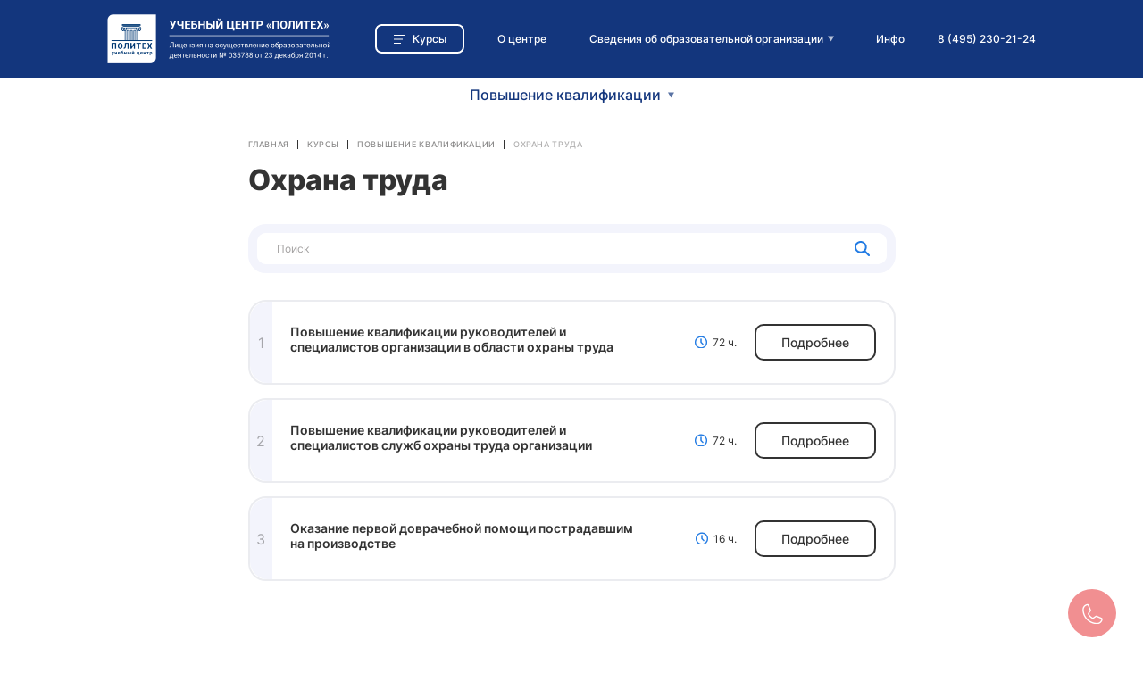

--- FILE ---
content_type: text/html; charset=UTF-8
request_url: https://www.ano-polytech.ru/course/povyshenie-kvalifikatsii/safety/
body_size: 16183
content:

<html>
<head>
  <meta name="format-detection" content="telephone=no">
  <meta name="viewport" id="viewport" content="width=device-width, initial-scale=1.0, user-scalable=no, maximum-scale=1.0">
  <meta http-equiv="Content-Type" content="text/html; charset=UTF-8" />
<link href="/bitrix/cache/css/s1/default/template_ca5f3c1f6b3d0510d0989faaf2ea05bd/template_ca5f3c1f6b3d0510d0989faaf2ea05bd_v1.css?1663761484124785" type="text/css"  data-template-style="true" rel="stylesheet" />
<script type="text/javascript">var _ba = _ba || []; _ba.push(["aid", "13937b1159860f34468c9c73a58aba1f"]); _ba.push(["host", "www.ano-polytech.ru"]); (function() {var ba = document.createElement("script"); ba.type = "text/javascript"; ba.async = true;ba.src = (document.location.protocol == "https:" ? "https://" : "http://") + "bitrix.info/ba.js";var s = document.getElementsByTagName("script")[0];s.parentNode.insertBefore(ba, s);})();</script>


  <title>Охрана труда</title>
  <link href="/image/favicon/favicon.ico" type="image/x-icon" rel="shortcut icon">
  <link rel="apple-touch-icon" sizes="180x180" href="/image/favicon/apple-touch-icon.png">
  <link rel="icon" type="image/png" sizes="32x32" href="/image/favicon/favicon-32x32.png">
  <link rel="icon" type="image/png" sizes="16x16" href="/image/favicon/favicon-16x16.png">
  <link rel="manifest" href="/site.webmanifest">
  <link rel="mask-icon" href="/image/favicon/safari-pinned-tab.svg" color="#f3f4fc">
  <meta name="msapplication-TileColor" content="#f3f4fc">
  <meta name="theme-color" content="#f3f4fc">
    </head>

<body data-component="save-and-reopen-courses-list">

<!-- start page -->
<div class="page">

  <div class="modal-window"></div>

  <!-- start header -->
  <header class="header">
    <div class="container">
      <div class="header-row">
        <a class="header-logo" href="/">
          <div class="header-logo__title">
            Учебный центр «Политех»
          </div>

          <p class="header-logo__text">
            Лицензия на осуществление образовательной деятельности № Л035-01298-77/00273864 от 23 декабря 2014 г.
          </p>
        </a>

        <nav class="header-nav">
          <div class="header-nav__item header-nav__course">
            <div class="btn header-nav__text header-nav__course-text">
              <button class="btn header-burger header-nav__burger">
                <i class="header-burger__line header-nav__burger-line"></i>
              </button>
              Курсы
              <svg class="header-nav__course-angle" width="7" height="7" viewBox="0 0 7 7" fill="none"
                xmlns="http://www.w3.org/2000/svg">
                <path opacity="0.7" d="M3.49977 6.5L0.0356641 0.499999L6.96387 0.5L3.49977
                6.5Z" fill="#13367D"/>
              </svg>
            </div>
            <div class="header-nav__sub header-nav__course-sub">
              <div class="container header-nav__course-container">
                <div class="header-nav__course-wrap" data-component="header-menu">
      <div class="header-nav__sub-item header-nav__course-item">
      <div class="btn header-nav__sub-text">
        Профессиональная переподготовка        <svg width="7" height="7" viewBox="0 0 7 7" fill="none"
        xmlns="http://www.w3.org/2000/svg">
          <path opacity="0.7" d="M3.49977 6.5L0.0356641 0.499999L6.96387 0.5L3.49977
          6.5Z" fill="#13367D"/>
        </svg>
      </div>

      <div class="header-nav__child">
                  <div class="header-nav__child-item">
            <a class="btn header-nav__child-link" href="/course/professionalnaya-perepodgotovka/safety/" data-id="271-24">
              Охрана труда            </a>
          </div>
                  <div class="header-nav__child-item">
            <a class="btn header-nav__child-link" href="/course/professionalnaya-perepodgotovka/ecology/" data-id="271-25">
              Экологическая безопасность            </a>
          </div>
                  <div class="header-nav__child-item">
            <a class="btn header-nav__child-link" href="/course/professionalnaya-perepodgotovka/purchase/" data-id="271-26">
              Закупки            </a>
          </div>
                  <div class="header-nav__child-item">
            <a class="btn header-nav__child-link" href="/course/professionalnaya-perepodgotovka/traffic/" data-id="271-27">
              Безопасность дорожного движения            </a>
          </div>
                  <div class="header-nav__child-item">
            <a class="btn header-nav__child-link" href="/course/professionalnaya-perepodgotovka/fs/" data-id="271-29">
              Пожарная безопасность            </a>
          </div>
              </div>
    </div>
      <div class="header-nav__sub-item header-nav__course-item">
      <div class="btn header-nav__sub-text">
        Повышение квалификации        <svg width="7" height="7" viewBox="0 0 7 7" fill="none"
        xmlns="http://www.w3.org/2000/svg">
          <path opacity="0.7" d="M3.49977 6.5L0.0356641 0.499999L6.96387 0.5L3.49977
          6.5Z" fill="#13367D"/>
        </svg>
      </div>

      <div class="header-nav__child">
                  <div class="header-nav__child-item">
            <a class="btn header-nav__child-link" href="/course/povyshenie-kvalifikatsii/safety/" data-id="274-24">
              Охрана труда            </a>
          </div>
                  <div class="header-nav__child-item">
            <a class="btn header-nav__child-link" href="/course/povyshenie-kvalifikatsii/ecology/" data-id="274-25">
              Экологическая безопасность            </a>
          </div>
                  <div class="header-nav__child-item">
            <a class="btn header-nav__child-link" href="/course/povyshenie-kvalifikatsii/purchase/" data-id="274-26">
              Закупки            </a>
          </div>
                  <div class="header-nav__child-item">
            <a class="btn header-nav__child-link" href="/course/povyshenie-kvalifikatsii/traffic/" data-id="274-27">
              Безопасность дорожного движения            </a>
          </div>
                  <div class="header-nav__child-item">
            <a class="btn header-nav__child-link" href="/course/povyshenie-kvalifikatsii/cd/" data-id="274-28">
              Гражданская оборона и защита от чрезвычайных ситуаций            </a>
          </div>
                  <div class="header-nav__child-item">
            <a class="btn header-nav__child-link" href="/course/povyshenie-kvalifikatsii/fs/" data-id="274-29">
              Пожарная безопасность            </a>
          </div>
                  <div class="header-nav__child-item">
            <a class="btn header-nav__child-link" href="/course/povyshenie-kvalifikatsii/industry/" data-id="274-31">
              Промышленная безопасность            </a>
          </div>
                  <div class="header-nav__child-item">
            <a class="btn header-nav__child-link" href="/course/povyshenie-kvalifikatsii/rad/" data-id="274-64">
              Рентгенология и радиационная безопасность            </a>
          </div>
              </div>
    </div>
      <div class="header-nav__sub-item header-nav__course-item">
      <div class="btn header-nav__sub-text">
        Курсы целевого назначения        <svg width="7" height="7" viewBox="0 0 7 7" fill="none"
        xmlns="http://www.w3.org/2000/svg">
          <path opacity="0.7" d="M3.49977 6.5L0.0356641 0.499999L6.96387 0.5L3.49977
          6.5Z" fill="#13367D"/>
        </svg>
      </div>

      <div class="header-nav__child">
                  <div class="header-nav__child-item">
            <a class="btn header-nav__child-link" href="/course/kursy-tselevogo-naznacheniya/safety/" data-id="272-24">
              Охрана труда            </a>
          </div>
                  <div class="header-nav__child-item">
            <a class="btn header-nav__child-link" href="/course/kursy-tselevogo-naznacheniya/electric/" data-id="272-30">
              Электробезопасность            </a>
          </div>
              </div>
    </div>
      <div class="header-nav__sub-item header-nav__course-item">
      <div class="btn header-nav__sub-text">
        Рабочие профессии        <svg width="7" height="7" viewBox="0 0 7 7" fill="none"
        xmlns="http://www.w3.org/2000/svg">
          <path opacity="0.7" d="M3.49977 6.5L0.0356641 0.499999L6.96387 0.5L3.49977
          6.5Z" fill="#13367D"/>
        </svg>
      </div>

      <div class="header-nav__child">
              </div>
    </div>
  </div>

<div class="header-nav__wrap-list">
  <div class="header-nav__list">
                          <a class="header-nav__list-item  active  " data-header-menu-id="271-24" href="/course/professionalnaya-perepodgotovka/safety/spetsialist-v-oblasti-okhrany-truda/">Программа профессиональной переподготовки «Специалист в области охраны труда» с присвоением квалификации «Специалист в области охраны труда»</a>
                      <a class="header-nav__list-item  active  " data-header-menu-id="271-24" href="/course/professionalnaya-perepodgotovka/safety/okhrana-truda/">Программа профессиональной переподготовки «Охрана труда» с присвоением квалификации «Специалист в области охраны труда»</a>
                      <a class="header-nav__list-item  active  " data-header-menu-id="271-24" href="/course/professionalnaya-perepodgotovka/safety/tekhnosfernaya-bezopasnost/">Программа профессиональной переподготовки «Техносферная безопасность» с присвоением квалификации «Специалист по техносферной безопасности»</a>
          
                    <a class="header-nav__all-list" href="/course/professionalnaya-perepodgotovka/safety/" data-header-menu-id="271-24">
            Смотреть весь список
          </a>
                              <a class="header-nav__list-item  active  " data-header-menu-id="271-25" href="/course/professionalnaya-perepodgotovka/ecology/ekologicheskaya-bezopasnost/">Программа профессиональной переподготовки «Экологическая безопасность» с присвоением квалификации «Специалист по экологической безопасности (в промышленности)»</a>
          
                    <a class="header-nav__all-list" href="/course/professionalnaya-perepodgotovka/ecology/" data-header-menu-id="271-25">
            Смотреть весь список
          </a>
                              <a class="header-nav__list-item  active  " data-header-menu-id="271-26" href="/course/professionalnaya-perepodgotovka/purchase/upravlenie-v-sfere-zakupok-dlya-obespecheniya-gosudarstvennykh-munitsipalnykh-i-korporativnykh-nuzhd/">Программа профессиональной переподготовки «Управление в сфере закупок для обеспечения государственных, муниципальных и корпоративных нужд» с присвоением квалификации «Специалист в сфере закупок»</a>
                      <a class="header-nav__list-item  active  " data-header-menu-id="271-26" href="/course/professionalnaya-perepodgotovka/purchase/ekspertiza-i-konsultirovanie-pri-osushchestvlenii-zakupok-dlya-obespecheniya-gosudarstvennykh-munits/">Программа профессиональной переподготовки «Экспертиза и консультирование при осуществлении закупок для обеспечения государственных, муниципальных и корпоративных нужд» с присвоением квалификации «Эксперт в сфере закупок»</a>
          
                    <a class="header-nav__all-list" href="/course/professionalnaya-perepodgotovka/purchase/" data-header-menu-id="271-26">
            Смотреть весь список
          </a>
                              <a class="header-nav__list-item  active  " data-header-menu-id="271-27" href="/course/professionalnaya-perepodgotovka/traffic/organizatsiya-i-kontrol-dispetcherskogo-upravleniya-avtotransportnymi-sredstvami/">Программа профессиональной переподготовки «Организация и контроль диспетчерского управления автотранспортными средствами» с присвоением квалификации «Диспетчер автомобильного транспорта»</a>
                      <a class="header-nav__list-item  active  " data-header-menu-id="271-27" href="/course/professionalnaya-perepodgotovka/traffic/tekhnicheskaya-diagnostika-i-kontrol-tekhnicheskogo-sostoyaniya-avtotransportnykh-sredstv/">Программа профессиональной переподготовки «Техническая диагностика и контроль технического состояния автотранспортных средств» с присвоением квалификации «Контролер технического состояния автотранспортных средств»</a>
                      <a class="header-nav__list-item  active  " data-header-menu-id="271-27" href="/course/professionalnaya-perepodgotovka/traffic/tekhnika-i-tekhnologii-nazemnogo-transporta/">Программа профессиональной переподготовки «Техника и технологии наземного транспорта» с присвоением квалификации «Контролер технического состояния городского наземного электрического транспорта»</a>
                      <a class="header-nav__list-item  active  " data-header-menu-id="271-27" href="/course/professionalnaya-perepodgotovka/traffic/tekhnika-i-tekhnologii-nazemnogo-transporta/">Программа профессиональной переподготовки «Техника и технологии наземного транспорта» с присвоением квалификации «Специалист, ответственный за обеспечение безопасности дорожного движения»</a>
          
                    <a class="header-nav__all-list" href="/course/professionalnaya-perepodgotovka/traffic/" data-header-menu-id="271-27">
            Смотреть весь список
          </a>
                              <a class="header-nav__list-item  active  " data-header-menu-id="271-29" href="/course/professionalnaya-perepodgotovka/fs/spetsialist-po-protivopozharnoy-profilaktike/">Курс профессиональной переподготовки «Пожарная безопасность» присваиваемая квалификации – Специалист по противопожарной профилактике</a>
          
                    <a class="header-nav__all-list" href="/course/professionalnaya-perepodgotovka/fs/" data-header-menu-id="271-29">
            Смотреть весь список
          </a>
                                      <a class="header-nav__list-item  " data-header-menu-id="274-24" href="/course/povyshenie-kvalifikatsii/safety/povyshenie-kvalifikatsii-rukovoditeley-i-spetsialistov-organizatsii-v-oblasti-okhrany-truda/">Программа повышения квалификации «Повышение квалификации руководителей и специалистов организации в области охраны труда»</a>
                      <a class="header-nav__list-item  " data-header-menu-id="274-24" href="/course/povyshenie-kvalifikatsii/safety/povyshenie-kvalifikatsii-rukovoditeley-i-spetsialistov-sluzhb-okhrany-truda-organizatsii/">Программа повышения квалификации «Повышение квалификации руководителей и специалистов служб охраны труда организации»</a>
                      <a class="header-nav__list-item  " data-header-menu-id="274-24" href="/course/povyshenie-kvalifikatsii/safety/okazanie-pervoy-dovrachebnoy-pomoshchi-postradavshim-na-proizvodstve/">Программа повышения квалификации «Оказание первой доврачебной помощи пострадавшим на производстве»</a>
          
                    <a class="header-nav__all-list" href="/course/povyshenie-kvalifikatsii/safety/" data-header-menu-id="274-24">
            Смотреть весь список
          </a>
                              <a class="header-nav__list-item  " data-header-menu-id="274-25" href="/course/povyshenie-kvalifikatsii/ecology/obespechenie-ekologicheskoy-bezopasnosti-rukovoditelyami-i-spetsialistami-obshchekhozyaystvennykh-si/">Программа повышения квалификации «Обеспечение экологической безопасности руководителями и специалистами общехозяйственных систем управления»</a>
                      <a class="header-nav__list-item  " data-header-menu-id="274-25" href="/course/povyshenie-kvalifikatsii/ecology/obespechenie-ekologicheskoy-bezopasnosti-pri-rabotakh-v-oblasti-obrashcheniya-s-opasnymi-otkhodami-i/">Программа повышения квалификации «Обеспечение экологической безопасности при работах в области обращения с опасными отходами I-IV классов опасности»</a>
                      <a class="header-nav__list-item  " data-header-menu-id="274-25" href="/course/povyshenie-kvalifikatsii/ecology/ekologicheskiy-audit/">Программа повышения квалификации «Экологический аудит»</a>
                      <a class="header-nav__list-item  " data-header-menu-id="274-25" href="/course/povyshenie-kvalifikatsii/ecology/obespechenie-ekologicheskoy-bezopasnosti-rukovoditelyami-i-spetsialistami-ekologicheskikh-sluzhb-i-s/">Программа повышения квалификации «Обеспечение экологической безопасности руководителями и специалистами экологических служб и систем экологического контроля»</a>
                      <a class="header-nav__list-item  " data-header-menu-id="274-25" href="/course/povyshenie-kvalifikatsii/ecology/poryadok-obrashcheniya-s-meditsinskimi-otkhodami/">Программа повышения квалификации «Порядок обращения с медицинскими отходами»</a>
          
                    <a class="header-nav__all-list" href="/course/povyshenie-kvalifikatsii/ecology/" data-header-menu-id="274-25">
            Смотреть весь список
          </a>
                              <a class="header-nav__list-item  " data-header-menu-id="274-26" href="/course/povyshenie-kvalifikatsii/purchase/kontraktnaya-sistema-v-sfere-zakupok-tovarov-rabot-i-uslug-pravovoe-regulirovanie-zakupok-gosudarstv/">Программа повышения квалификации «Контрактная система в сфере закупок товаров, работ и услуг. Правовое регулирование закупок государственных и муниципальных учреждений»</a>
                      <a class="header-nav__list-item  " data-header-menu-id="274-26" href="/course/povyshenie-kvalifikatsii/purchase/kontraktnaya-sistema-v-sfere-zakupok-tovarov-rabot-i-uslug-dlya-obespecheniya-nuzhd-byudzhetnykh-uch/">Программа повышения квалификации «Контрактная система в сфере закупок товаров, работ и услуг для обеспечения нужд бюджетных учреждений здравоохранения города Москвы»</a>
                      <a class="header-nav__list-item  " data-header-menu-id="274-26" href="/course/povyshenie-kvalifikatsii/purchase/organizatsiya-zakupok-tovarov-rabot-uslug-otdelnymi-vidami-yuridicheskikh-lits/">Программа повышения квалификации «Организация закупок товаров, работ, услуг отдельными видами юридических лиц»</a>
                      <a class="header-nav__list-item  " data-header-menu-id="274-26" href="/course/povyshenie-kvalifikatsii/purchase/aktualnye-izmeneniya-v-regulirovanii-zakupok-po-44-fz-i-223-fz/">Программа повышения квалификации «Актуальные изменения в регулировании закупок по 44-ФЗ и 223-ФЗ»</a>
                      <a class="header-nav__list-item  " data-header-menu-id="274-26" href="/course/povyshenie-kvalifikatsii/purchase/metodika-podgotovki-zakazchikami-tekhnicheskikh-zadaniy-dlya-provedeniya-zakupok-v-s-uchetom-aktualn/">Программа повышения квалификации «Методика подготовки заказчиками технических заданий для проведения закупок в с учетом актуальных изменений законодательства о контрактной системе»</a>
          
                    <a class="header-nav__all-list" href="/course/povyshenie-kvalifikatsii/purchase/" data-header-menu-id="274-26">
            Смотреть весь список
          </a>
                              <a class="header-nav__list-item  " data-header-menu-id="274-27" href="/course/povyshenie-kvalifikatsii/traffic/spetsialist-obespechivayushchiy-bezopasnost-dorozhnogo-dvizheniya/">Программа повышения квалификации «Специалист, обеспечивающий безопасность дорожного движения»</a>
                      <a class="header-nav__list-item  " data-header-menu-id="274-27" href="/course/povyshenie-kvalifikatsii/traffic/otvetstvennyy-za-organizatsiyu-bezopasnosti-dorozhnogo-dvizheniya/">Программа повышения квалификации «Ответственный, за организацию безопасности дорожного движения»</a>
                      <a class="header-nav__list-item  " data-header-menu-id="274-27" href="/course/povyshenie-kvalifikatsii/traffic/bezopasnost-dorozhnogo-dvizheniya/">Программа повышения квалификации «Безопасность дорожного движения»</a>
                      <a class="header-nav__list-item  " data-header-menu-id="274-27" href="/course/povyshenie-kvalifikatsii/traffic/obespechenie-bezopasnosti-dorozhnogo-dvizheniya-pri-osushchestvlenii-perevozok-passazhirov-i-gruzov-/">Программа повышения квалификации «Обеспечение безопасности дорожного движения при осуществлении перевозок пассажиров и грузов автомобильным и городским наземным электрическим транспортом»</a>
                      <a class="header-nav__list-item  " data-header-menu-id="274-27" href="/course/povyshenie-kvalifikatsii/traffic/otvetstvennye-za-pogruzochno-razgruzochnuyu-deyatelnost-opasnykh-gruzov-na-zheleznodorozhnom-transpo/">Программа повышения квалификации «Ответственные за погрузочно-разгрузочную деятельность опасных грузов на железнодорожном транспорте»</a>
                      <a class="header-nav__list-item  " data-header-menu-id="274-27" href="/course/povyshenie-kvalifikatsii/traffic/osushchestvlenie-predreysovykh-meditsinskikh-osmotrov-voditeley-avtotransportnykh-sredstv/">Программа повышения квалификации «Осуществление предрейсовых медицинских осмотров водителей автотранспортных средств»</a>
                      <a class="header-nav__list-item  " data-header-menu-id="274-27" href="/course/povyshenie-kvalifikatsii/traffic/podgotovka-meditsinskikh-rabotnikov-po-provedeniyu-predreysovykh-meditsinskikh-osmotrov-voditeley-av/">Программа повышения квалификации «Подготовка медицинских работников по проведению предрейсовых медицинских осмотров водителей автотранспортных средств»</a>
          
                    <a class="header-nav__all-list" href="/course/povyshenie-kvalifikatsii/traffic/" data-header-menu-id="274-27">
            Смотреть весь список
          </a>
                              <a class="header-nav__list-item  " data-header-menu-id="274-28" href="/course/povyshenie-kvalifikatsii/cd/obuchenie-dolzhnostnykh-lits-i-rabotnikov-v-oblasti-grazhdanskoy-oborony-i-edinoy-gosudarstvennoy-si/">Программа повышения квалификации «Обучение должностных лиц и работников в области гражданской обороны и единой государственной системы предупреждения и ликвидации чрезвычайных ситуаций»</a>
                      <a class="header-nav__list-item  " data-header-menu-id="274-28" href="/course/povyshenie-kvalifikatsii/cd/obuchenie-glav-mestnykh-administratsiy-i-rukovoditeley-organizatsiy-v-oblasti-grazhdanskoy-oborony-i/">Программа повышения квалификации «Обучение глав местных администраций и руководителей организаций в области гражданской обороны и единой государственной системы предупреждения и ликвидации чрезвычайных ситуаций»</a>
                      <a class="header-nav__list-item  " data-header-menu-id="274-28" href="/course/povyshenie-kvalifikatsii/cd/obuchenie-rabotnikov-organizatsiy-v-oblasti-grazhdanskoy-oborony-i-zashchity-ot-chrezvychaynykh-situ/">Программа повышения квалификации «Обучение работников организаций в области гражданской обороны и защиты от чрезвычайных ситуаций»</a>
                      <a class="header-nav__list-item  " data-header-menu-id="274-28" href="/course/povyshenie-kvalifikatsii/cd/bezopasnost-zhiznedeyatelnosti/">Программа повышения квалификации «Безопасность жизнедеятельности»</a>
          
                    <a class="header-nav__all-list" href="/course/povyshenie-kvalifikatsii/cd/" data-header-menu-id="274-28">
            Смотреть весь список
          </a>
                              <a class="header-nav__list-item  " data-header-menu-id="274-29" href="/course/povyshenie-kvalifikatsii/fs/obuchenie-meram-pozharnoy-bezopasnosti-lits-na-kotorykh-vozlozhena-trudovaya-funktsiya-po-provedeniyu/">Обучение мерам пожарной безопасности лиц, на которых возложена трудовая функция по проведению противопожарного инструктажа</a>
                      <a class="header-nav__list-item  " data-header-menu-id="274-29" href="/course/povyshenie-kvalifikatsii/fs/obuchenie-meram-pozharnoy-bezopasnosti-lits-yavlyayushchikhsya-otvetstvennymi-za-obespechenie-pozhar/">Обучение мерам пожарной безопасности лиц, являющихся ответственными за обеспечение пожарной безопасности на объектах защиты, в которых могут одновременно находиться 50 и более человек, объектах защиты, отнесенных к категориям повышенной взрывопожароопасности, взрывопожароопасности, пожароопасности</a>
                      <a class="header-nav__list-item  " data-header-menu-id="274-29" href="/course/povyshenie-kvalifikatsii/fs/obuchenie-meram-pozharnoy-bezopasnosti/">Обучение мерам пожарной безопасности</a>
                      <a class="header-nav__list-item  " data-header-menu-id="274-29" href="/course/povyshenie-kvalifikatsii/fs/obuchenie-meram-pozharnoy-bezopasnosti-otvetstvennykh-dolzhnostnykh-lits-zanimayushchikh-dolzhnosti-/">Обучение мерам пожарной безопасности ответственных должностных лиц, занимающих должности главных специалистов технического и производственного профиля, или должностных лиц, исполняющих их обязанности, на объектах защиты, в которых могут одновременно находиться 50 и более человек, объектах защиты, отнесенных к категориям повышенной взрывопожароопасности, взрывопожароопасности, пожароопасности, определяемых руководителем организации</a>
                      <a class="header-nav__list-item  " data-header-menu-id="274-29" href="/course/povyshenie-kvalifikatsii/fs/obuchenie-meram-pozharnoy-bezopasnosti-lits-zameshchayushchikh-shtatnye-dolzhnosti-spetsialistov-po-/">Обучение мерам пожарной безопасности лиц, замещающих штатные должности специалистов по пожарной профилактике</a>
                      <a class="header-nav__list-item  " data-header-menu-id="274-29" href="/course/povyshenie-kvalifikatsii/fs/5-obuchenie-meram-pozharnoy-bezopasnosti-rukovoditeley-organizatsiy-lits-naznachennykh-rukovoditelem/">Обучение мерам пожарной безопасности руководителей организаций, лиц, назначенных руководителем организации ответственными за обеспечение пожарной безопасности, в том числе в обособленных структурных подразделениях организации</a>
                      <a class="header-nav__list-item  " data-header-menu-id="274-29" href="/course/povyshenie-kvalifikatsii/fs/obuchenie-meram-pozharnoy-bezopasnosti-rukovoditeley-ekspluatiruyushchikh-i-upravlyayushchikh-organi/">Обучение мерам пожарной безопасности руководителей эксплуатирующих и управляющих организаций, осуществляющих хозяйственную деятельность, связанную с обеспечением пожарной безопасности на объектах защиты, лиц, назначенных ими ответственными за обеспечение пожарной безопасности</a>
          
                    <a class="header-nav__all-list" href="/course/povyshenie-kvalifikatsii/fs/" data-header-menu-id="274-29">
            Смотреть весь список
          </a>
                  
                          <a class="header-nav__list-item  " data-header-menu-id="274-31" href="/course/povyshenie-kvalifikatsii/industry/osnovy-promyshlennoy-bezopasnosti/">Программа повышения квалификации «Основы промышленной безопасности»</a>
                                <a class="header-nav__list-item  " data-header-menu-id="274-31" href="/course/povyshenie-kvalifikatsii/industry/ekspluatatsiya-khimicheski-opasnykh-proizvodstvennykh-obektov/">Программа повышения квалификации «Эксплуатация химически опасных производственных объектов»</a>
                                <a class="header-nav__list-item  " data-header-menu-id="274-31" href="/course/povyshenie-kvalifikatsii/industry/ekspluatatsiya-opasnykh-proizvodstvennykh-obektov-neftegazopererabatyvayushchikh-i-neftekhimicheskikh/">Программа повышения квалификации «Эксплуатация опасных производственных объектов нефтегазоперерабатывающих и нефтехимических производств»</a>
                                <a class="header-nav__list-item  " data-header-menu-id="274-31" href="/course/povyshenie-kvalifikatsii/industry/ekspluatatsiya-opasnykh-proizvodstvennykh-obektov-szhizhennogo-prirodnogo-gaza/">Программа повышения квалификации «Эксплуатация опасных производственных объектов сжиженного природного газа»</a>
                                <a class="header-nav__list-item  " data-header-menu-id="274-31" href="/course/povyshenie-kvalifikatsii/industry/ekspluatatsiya-khlornykh-obektov/">Программа повышения квалификации «Эксплуатация хлорных объектов» в объеме»</a>
                                <a class="header-nav__list-item  " data-header-menu-id="274-31" href="/course/povyshenie-kvalifikatsii/industry/ekspluatatsiya-proizvodstv-mineralnykh-udobreniy/">Программа повышения квалификации «Эксплуатация производств минеральных удобрений»</a>
                                <a class="header-nav__list-item  " data-header-menu-id="274-31" href="/course/povyshenie-kvalifikatsii/industry/ekspluatatsiya-ammiachnykh-kholodilnykh-ustanovok/">Программа повышения квалификации «Эксплуатация аммиачных холодильных установок»</a>
                                <a class="header-nav__list-item  " data-header-menu-id="274-31" href="/course/povyshenie-kvalifikatsii/industry/ekspluatatsiya-opasnykh-proizvodstvennykh-obektov-skladov-nefti-i-nefteproduktov/">Программа повышения квалификации «Эксплуатация опасных производственных объектов складов нефти и нефтепродуктов»</a>
                                <a class="header-nav__list-item  " data-header-menu-id="274-31" href="/course/povyshenie-kvalifikatsii/industry/proektirovanie-khimicheski-opasnykh-proizvodstvennykh-obektov/">Программа повышения квалификации «Проектирование химически опасных производственных объектов»</a>
                                <a class="header-nav__list-item  " data-header-menu-id="274-31" href="/course/povyshenie-kvalifikatsii/industry/stroitelstvo-rekonstruktsiya-tekhnicheskoe-perevooruzhenie-kapitalnyy-remont-konservatsiya-i-likvida/">Программа повышения квалификации «Строительство, реконструкция, техническое перевооружение, капитальный ремонт, консервация и ликвидация химически опасных производственных объектов»</a>
                                <a class="header-nav__list-item  " data-header-menu-id="274-31" href="/course/povyshenie-kvalifikatsii/industry/proektirovanie-stroitelstvo-rekonstruktsiya-tekhnicheskoe-perevooruzhenie-kapitalnyy-remont-konserva/">Программа повышения квалификации «Проектирование, строительство, реконструкция, техническое перевооружение, капитальный ремонт, консервация и ликвидация опасных производственных объектов нефтегазоперерабатывающих и нефтехимических производств»</a>
                                <a class="header-nav__list-item  " data-header-menu-id="274-31" href="/course/povyshenie-kvalifikatsii/industry/bezopasnoe-vedenie-gazoopasnykh-ognevykh-i-remontnykh-rabot/">Программа повышения квалификации «Безопасное ведение газоопасных, огневых и ремонтных работ»</a>
                                <a class="header-nav__list-item  " data-header-menu-id="274-31" href="/course/povyshenie-kvalifikatsii/industry/ekspluatatsiya-kompressornykh-ustanovok-s-porshnevymi-kompressorami-rabotayushchimi-na-vzryvoopasnykh/">Программа повышения квалификации «Эксплуатация компрессорных установок с поршневыми компрессорами, работающими на взрывоопасных и вредных газах»</a>
                                <a class="header-nav__list-item  " data-header-menu-id="274-31" href="/course/povyshenie-kvalifikatsii/industry/ekspluatatsiya-statsionarnykh-kompressornykh-ustanovok-vozdukhoprovodov-i-gazoprovodov/">Программа повышения квалификации «Эксплуатация стационарных компрессорных установок, воздухопроводов и газопроводов»</a>
                                <a class="header-nav__list-item  " data-header-menu-id="274-31" href="/course/povyshenie-kvalifikatsii/industry/proizvodstvo-vodoroda-metodom-elektroliza-vody/">Программа повышения квалификации «Производство водорода методом электролиза воды»</a>
                                <a class="header-nav__list-item  " data-header-menu-id="274-31" href="/course/povyshenie-kvalifikatsii/industry/ekspluatatsiya-opasnykh-proizvodstvennykh-obektov-na-kotorykh-osushchestvlyayutsya-tekhnologicheskie/">Программа повышения квалификации «Эксплуатация опасных производственных объектов, на которых осуществляются технологические процессы нитрования»</a>
                                <a class="header-nav__list-item  " data-header-menu-id="274-31" href="/course/povyshenie-kvalifikatsii/industry/ekspluatatsiya-obektov-masloekstraktsionnykh-proizvodstv-i-proizvodstv-gidrogenizatsii-zhirov/">Программа повышения квалификации «Эксплуатация объектов маслоэкстракционных производств и производств гидрогенизации жиров»</a>
                                <a class="header-nav__list-item  " data-header-menu-id="274-31" href="/course/povyshenie-kvalifikatsii/industry/proizvodstvo-i-potreblenie-produktov-razdeleniya-vozdukha/">Программа повышения квалификации «Производство и потребление продуктов разделения воздуха»</a>
                                <a class="header-nav__list-item  " data-header-menu-id="274-31" href="/course/povyshenie-kvalifikatsii/industry/ekspluatatsiya-opasnykh-proizvodstvennykh-obektov-proizvodstva-shin-rezinotekhnicheskikh-i-lateksnykh/">Программа повышения квалификации «Эксплуатация опасных производственных объектов производства шин, резинотехнических и латексных изделий»</a>
                                <a class="header-nav__list-item  " data-header-menu-id="274-31" href="/course/povyshenie-kvalifikatsii/industry/ekspluatatsiya-obektov-neftyanoy-i-gazovoy-promyshlennosti/">Программа повышения квалификации «Эксплуатация объектов нефтяной и газовой промышленности»</a>
                                <a class="header-nav__list-item  " data-header-menu-id="274-31" href="/course/povyshenie-kvalifikatsii/industry/remont-neftyanykh-i-gazovykh-skvazhin/">Программа повышения квалификации «Ремонт нефтяных и газовых скважин»</a>
                                <a class="header-nav__list-item  " data-header-menu-id="274-31" href="/course/povyshenie-kvalifikatsii/industry/proektirovanie-obektov-neftegazodobychi/">Программа повышения квалификации «Проектирование объектов нефтегазодобычи»</a>
                                <a class="header-nav__list-item  " data-header-menu-id="274-31" href="/course/povyshenie-kvalifikatsii/industry/burenie-neftyanykh-i-gazovykh-skvazhin/">Программа повышения квалификации «Бурение нефтяных и газовых скважин»</a>
                                <a class="header-nav__list-item  " data-header-menu-id="274-31" href="/course/povyshenie-kvalifikatsii/industry/neftepromyslovye-truboprovody-dlya-transporta-nefti-i-gaza/">Программа повышения квалификации «Нефтепромысловые трубопроводы для транспорта нефти и газа»</a>
                                <a class="header-nav__list-item  " data-header-menu-id="274-31" href="/course/povyshenie-kvalifikatsii/industry/razvedka-i-razrabotka-morskikh-mestorozhdeniy-uglevodorodnogo-syrya/">Программа повышения квалификации «Разведка и разработка морских месторождений углеводородного сырья»</a>
                                <a class="header-nav__list-item  " data-header-menu-id="274-31" href="/course/povyshenie-kvalifikatsii/industry/magistralnye-nefteprovody-i-nefteproduktoprovody/">Программа повышения квалификации «Магистральные нефтепроводы и нефтепродуктопроводы»</a>
                                <a class="header-nav__list-item  " data-header-menu-id="274-31" href="/course/povyshenie-kvalifikatsii/industry/magistralnye-gazoprovody/">Программа повышения квалификации «Магистральные газопроводы»</a>
                                <a class="header-nav__list-item  " data-header-menu-id="274-31" href="/course/povyshenie-kvalifikatsii/industry/magistralnye-truboprovody-dlya-transportirovki-zhidkogo-ammiaka/">Программа повышения квалификации «Магистральные трубопроводы для транспортировки жидкого аммиака»</a>
                                <a class="header-nav__list-item  " data-header-menu-id="274-31" href="/course/povyshenie-kvalifikatsii/industry/podzemnye-khranilishcha-gaza/">Программа повышения квалификации «Подземные хранилища газа»</a>
                                <a class="header-nav__list-item  " data-header-menu-id="274-31" href="/course/povyshenie-kvalifikatsii/industry/liteynoe-proizvodstvo-chernykh-i-tsvetnykh-metallov/">Программа повышения квалификации «Литейное производство черных и цветных металлов»</a>
                                <a class="header-nav__list-item  " data-header-menu-id="274-31" href="/course/povyshenie-kvalifikatsii/industry/medno-nikelevoe-proizvodstvo/">Программа повышения квалификации «Медно-никелевое производство»</a>
                                <a class="header-nav__list-item  " data-header-menu-id="274-31" href="/course/povyshenie-kvalifikatsii/industry/koksokhimicheskoe-proizvodstvo/">Программа повышения квалификации «Коксохимическое производство»</a>
                                <a class="header-nav__list-item  " data-header-menu-id="274-31" href="/course/povyshenie-kvalifikatsii/industry/proizvodstvo-pervichnogo-alyuminiya/">Программа повышения квалификации «Производство первичного алюминия»</a>
                                <a class="header-nav__list-item  " data-header-menu-id="274-31" href="/course/povyshenie-kvalifikatsii/industry/proizvodstvo-redkikh-blagorodnykh-i-drugikh-tsvetnykh-metallov/">Программа повышения квалификации «Производство редких, благородных и других цветных металлов»</a>
                                <a class="header-nav__list-item  " data-header-menu-id="274-31" href="/course/povyshenie-kvalifikatsii/industry/domennoe-i-staleplavilnoe-proizvodstvo/">Программа повышения квалификации «Доменное и сталеплавильное производство»</a>
                                <a class="header-nav__list-item  " data-header-menu-id="274-31" href="/course/povyshenie-kvalifikatsii/industry/proizvodstvo-ferrosplavov/">Программа повышения квалификации «Производство ферросплавов»</a>
                                <a class="header-nav__list-item  " data-header-menu-id="274-31" href="/course/povyshenie-kvalifikatsii/industry/proizvodstvo-s-polnym-metallurgicheskim-tsiklom/">Программа повышения квалификации «Производство с полным металлургическим циклом»</a>
                                <a class="header-nav__list-item  " data-header-menu-id="274-31" href="/course/povyshenie-kvalifikatsii/industry/proektirovanie-stroitelstvo-rekonstruktsiya-kapitalnyy-remont-obektov-metallurgicheskoy-promyshlenno/">Программа повышения квалификации «Проектирование, строительство, реконструкция, капитальный ремонт объектов металлургической промышленности»</a>
                                <a class="header-nav__list-item  " data-header-menu-id="274-31" href="/course/povyshenie-kvalifikatsii/industry/energeticheskie-sluzhby-metallurgicheskikh-predpriyatiy/">Программа повышения квалификации «Энергетические службы металлургических предприятий»</a>
                                <a class="header-nav__list-item  " data-header-menu-id="274-31" href="/course/povyshenie-kvalifikatsii/industry/obogashchenie-poleznykh-iskopaemykh/">Программа повышения квалификации «Обогащение полезных ископаемых»</a>
                                <a class="header-nav__list-item  " data-header-menu-id="274-31" href="/course/povyshenie-kvalifikatsii/industry/stroitelstvo-rekonstruktsiya-kapitalnyy-remont-podzemnykh-sooruzheniy/">Программа повышения квалификации «Строительство, реконструкция, капитальный ремонт подземных сооружений»</a>
                                <a class="header-nav__list-item  " data-header-menu-id="274-31" href="/course/povyshenie-kvalifikatsii/industry/razrabotka-mestorozhdeniy-poleznykh-iskopaemykh-otkrytym-sposobom/">Программа повышения квалификации «Разработка месторождений полезных ископаемых открытым способом»</a>
                                <a class="header-nav__list-item  " data-header-menu-id="274-31" href="/course/povyshenie-kvalifikatsii/industry/razrabotka-mestorozhdeniy-poleznykh-iskopaemykh-podzemnym-sposobom/">Программа повышения квалификации «Разработка месторождений полезных ископаемых подземным способом»</a>
                                <a class="header-nav__list-item  " data-header-menu-id="274-31" href="/course/povyshenie-kvalifikatsii/industry/proektirovanie-opasnykh-proizvodstvennykh-obektov-gornoy-promyshlennosti/">Программа повышения квалификации «Проектирование опасных производственных объектов горной промышленности»</a>
                                <a class="header-nav__list-item  " data-header-menu-id="274-31" href="/course/povyshenie-kvalifikatsii/industry/razrabotka-ugolnykh-mestorozhdeniy-otkrytym-sposobom/">Программа повышения квалификации «Разработка угольных месторождений открытым способом»</a>
                                <a class="header-nav__list-item  " data-header-menu-id="274-31" href="/course/povyshenie-kvalifikatsii/industry/obogashchenie-i-briketirovanie-ugley-slantsev/">Программа повышения квалификации «Обогащение и брикетирование углей (сланцев)»</a>
                                <a class="header-nav__list-item  " data-header-menu-id="274-31" href="/course/povyshenie-kvalifikatsii/industry/razrabotka-ugolnykh-mestorozhdeniy-podzemnym-sposobom/">Программа повышения квалификации «Разработка угольных месторождений подземным способом»</a>
                                <a class="header-nav__list-item  " data-header-menu-id="274-31" href="/course/povyshenie-kvalifikatsii/industry/marksheyderskoe-obespechenie-bezopasnogo-vedeniya-gornykh-rabot-pri-osushchestvlenii-rabot-svyazanny/">Программа повышения квалификации «Маркшейдерское обеспечение безопасного ведения горных работ при осуществлении работ, связанных с пользованием недрами и их проектированием»</a>
                                <a class="header-nav__list-item  " data-header-menu-id="274-31" href="/course/povyshenie-kvalifikatsii/industry/marksheyderskoe-obespechenie-bezopasnogo-vedeniya-gornykh-rabot-pri-osushchestvlenii-polzovaniya-ned/">Программа повышения квалификации «Маркшейдерское обеспечение безопасного ведения горных работ при осуществлении пользования недрами в целях, не связанных с добычей полезных ископаемых, а также строительства и эксплуатации гидротехнических сооружений»</a>
                                <a class="header-nav__list-item  " data-header-menu-id="274-31" href="/course/povyshenie-kvalifikatsii/industry/marksheyderskoe-obespechenie-bezopasnogo-vedeniya-gornykh-rabot-pri-osushchestvlenii-razrabotki-mest/">Программа повышения квалификации «Маркшейдерское обеспечение безопасного ведения горных работ при осуществлении разработки месторождений полезных ископаемых подземным способом»</a>
                                <a class="header-nav__list-item  " data-header-menu-id="274-31" href="/course/povyshenie-kvalifikatsii/industry/marksheyderskoe-obespechenie-bezopasnogo-vedeniya-gornykh-rabot-pri-osushchestvlenii-razrabotki-mest/">Программа повышения квалификации «Маркшейдерское обеспечение безопасного ведения горных работ при осуществлении разработки месторождений полезных ископаемых открытым способом»</a>
                                <a class="header-nav__list-item  " data-header-menu-id="274-31" href="/course/povyshenie-kvalifikatsii/industry/marksheyderskoe-obespechenie-bezopasnogo-vedeniya-gornykh-rabot-pri-osushchestvlenii-razrabotki-mest/">Программа повышения квалификации «Маркшейдерское обеспечение безопасного ведения горных работ при осуществлении разработки месторождений углеводородного сырья и гидроминеральных ресурсов»</a>
                                <a class="header-nav__list-item  " data-header-menu-id="274-31" href="/course/povyshenie-kvalifikatsii/industry/ekspluatatsiya-setey-gazoraspredeleniya-i-gazopotrebleniya/">Программа повышения квалификации «Эксплуатация сетей газораспределения и газопотребления»</a>
                                <a class="header-nav__list-item  " data-header-menu-id="274-31" href="/course/povyshenie-kvalifikatsii/industry/ekspluatatsiya-obektov-ispolzuyushchikh-szhizhennye-uglevodorodnye-gazy/">Программа повышения квалификации «Эксплуатация объектов, использующих сжиженные углеводородные газы»</a>
                                <a class="header-nav__list-item  " data-header-menu-id="274-31" href="/course/povyshenie-kvalifikatsii/industry/proektirovanie-stroitelstvo-rekonstruktsiya-tekhnicheskoe-perevooruzhenie-i-kapitalnyy-remont-setey-/">Программа повышения квалификации «Проектирование, строительство, реконструкция, техническое перевооружение и капитальный ремонт сетей газораспределения и газопотребления»</a>
                                <a class="header-nav__list-item  " data-header-menu-id="274-31" href="/course/povyshenie-kvalifikatsii/industry/ekspluatatsiya-avtogazozapravochnykh-stantsiy-gazomotornogo-topliva/">Программа повышения квалификации «Эксплуатация автогазозаправочных станций газомоторного топлива»</a>
                                <a class="header-nav__list-item  " data-header-menu-id="274-31" href="/course/povyshenie-kvalifikatsii/industry/ekspluatatsiya-opasnykh-proizvodstvennykh-obektov-na-kotorykh-ispolzuyutsya-kotly-parovye-vodogreyny/">Программа повышения квалификации «Эксплуатация опасных производственных объектов, на которых используются котлы (паровые, водогрейные, электрические, а также с органическими и неорганическими теплоносителями)»</a>
                                <a class="header-nav__list-item  " data-header-menu-id="274-31" href="/course/povyshenie-kvalifikatsii/industry/ekspluatatsiya-opasnykh-proizvodstvennykh-obektov-na-kotorykh-ispolzuyutsya-truboprovody-para-i-gorya/">Программа повышения квалификации «Эксплуатация опасных производственных объектов, на которых используются трубопроводы пара и горячей воды»</a>
                                <a class="header-nav__list-item  " data-header-menu-id="274-31" href="/course/povyshenie-kvalifikatsii/industry/ekspluatatsiya-opasnykh-proizvodstvennykh-obektov-na-kotorykh-ispolzuyutsya-sosudy-rabotayushchie-po/">Программа повышения квалификации «Эксплуатация опасных производственных объектов, на которых используются сосуды, работающие под избыточным давлением»</a>
                                <a class="header-nav__list-item  " data-header-menu-id="274-31" href="/course/povyshenie-kvalifikatsii/industry/ekspluatatsiya-opasnykh-proizvodstvennykh-obektov-na-kotorykh-ispolzuyutsya-meditsinskie-i-vodolazny/">Программа повышения квалификации «Эксплуатация опасных производственных объектов, на которых используются медицинские и водолазные барокамеры»</a>
                                <a class="header-nav__list-item  " data-header-menu-id="274-31" href="/course/povyshenie-kvalifikatsii/industry/napolnenie-tekhnicheskoe-osvidetelstvovanie-i-remont-ballonov-dlya-khraneniya-i-transportirovaniya-s/">Программа повышения квалификации «Наполнение, техническое освидетельствование и ремонт баллонов для хранения и транспортирования сжатых, сжиженных и растворенных под давлением газов, применяемых на опасных производственных объектах»</a>
                                <a class="header-nav__list-item  " data-header-menu-id="274-31" href="/course/povyshenie-kvalifikatsii/industry/proektirovanie-stroitelstvo-rekonstruktsiya-kapitalnyy-remont-i-tekhnicheskoe-perevooruzhenie-opasny/">Программа повышения квалификации «Проектирование, строительство, реконструкция, капитальный ремонт и техническое перевооружение опасных производственных объектов, изготовление, монтаж (демонтаж), наладка, обслуживание и ремонт (реконструкция) оборудования, работающего под избыточным давлением, применяемого на опасных производственных объектах»</a>
                                <a class="header-nav__list-item  " data-header-menu-id="274-31" href="/course/povyshenie-kvalifikatsii/industry/ekspluatatsiya-i-kapitalnyy-remont-opasnykh-proizvodstvennykh-obektov-na-kotorykh-ispolzuyutsya-eska/">Программа повышения квалификации «Эксплуатация и капитальный ремонт опасных производственных объектов, на которых используются эскалаторы в метрополитенах, эксплуатация (в том числе обслуживание и ремонт) эскалаторов в метрополитенах»</a>
                                <a class="header-nav__list-item  " data-header-menu-id="274-31" href="/course/povyshenie-kvalifikatsii/industry/proektirovanie-stroitelstvo-rekonstruktsiya-tekhnicheskoe-perevooruzhenie-konservatsiya-i-likvidatsi/">Программа повышения квалификации «Проектирование, строительство, реконструкция, техническое перевооружение, консервация и ликвидация опасных производственных объектов, на которых используются эскалаторы в метрополитенах, а также изготовление, монтаж и наладка эскалаторов»</a>
                                <a class="header-nav__list-item  " data-header-menu-id="274-31" href="/course/povyshenie-kvalifikatsii/industry/ekspluatatsiya-opasnykh-proizvodstvennykh-obektov-na-kotorykh-ispolzuyutsya-podemnye-sooruzheniya-pr/">Программа повышения квалификации «Эксплуатация опасных производственных объектов, на которых используются подъемные сооружения, предназначенные для подъема и перемещения грузов»</a>
                                <a class="header-nav__list-item  " data-header-menu-id="274-31" href="/course/povyshenie-kvalifikatsii/industry/ekspluatatsiya-opasnykh-proizvodstvennykh-obektov-na-kotorykh-ispolzuyutsya-podemnye-sooruzheniya-pr/">Программа повышения квалификации «Эксплуатация опасных производственных объектов, на которых используются подъемные сооружения, предназначенные для подъема и транспортировки людей»</a>
                                <a class="header-nav__list-item  " data-header-menu-id="274-31" href="/course/povyshenie-kvalifikatsii/industry/proektirovanie-stroitelstvo-rekonstruktsiya-tekhnicheskoe-perevooruzhenie-kapitalnyy-remont-konserva/">Программа повышения квалификации «Проектирование, строительство, реконструкция, техническое перевооружение, капитальный ремонт, консервация, ликвидация опасных производственных объектов, на которых используются подъемные сооружения»</a>
                                <a class="header-nav__list-item  " data-header-menu-id="274-31" href="/course/povyshenie-kvalifikatsii/industry/montazh-naladka-obsluzhivanie-remont-rekonstruktsiya-ili-modernizatsiya-podemnykh-sooruzheniy-primen/">Программа повышения квалификации «Монтаж, наладка, обслуживание, ремонт, реконструкция или модернизация подъемных сооружений, применяемых на опасных производственных объектах»</a>
                                <a class="header-nav__list-item  " data-header-menu-id="274-31" href="/course/povyshenie-kvalifikatsii/industry/ekspluatatsiya-i-kapitalnyy-remont-opasnykh-proizvodstvennykh-obektov-na-kotorykh-ispolzuyutsya-pass/">Программа повышения квалификации «Эксплуатация и капитальный ремонт опасных производственных объектов, на которых используются пассажирские канатные дороги и (или) фуникулеры, эксплуатация (в том числе обслуживание и ремонт) пассажирских канатных дорог и (или) фуникулеров»</a>
                                <a class="header-nav__list-item  " data-header-menu-id="274-31" href="/course/povyshenie-kvalifikatsii/industry/proektirovanie-stroitelstvo-rekonstruktsiya-tekhnicheskoe-perevooruzhenie-konservatsiya-i-likvidatsi/">Программа повышения квалификации «Проектирование, строительство, реконструкция, техническое перевооружение, консервация и ликвидация опасных производственных объектов, на которых используются пассажирские канатные дороги и (или) фуникулеры, а также изготовление, монтаж и наладка пассажирских канатных дорог и (или) фуникулеров»</a>
                                <a class="header-nav__list-item  " data-header-menu-id="274-31" href="/course/povyshenie-kvalifikatsii/industry/ekspluatatsiya-i-kapitalnyy-remont-opasnykh-proizvodstvennykh-obektov-na-kotorykh-ispolzuyutsya-gruz/">Программа повышения квалификации «Эксплуатация и капитальный ремонт опасных производственных объектов, на которых используются грузовые подвесные канатные дороги, эксплуатация (в том числе обслуживание и ремонт) грузовых подвесных канатных дорог»</a>
                                <a class="header-nav__list-item  " data-header-menu-id="274-31" href="/course/povyshenie-kvalifikatsii/industry/proektirovanie-stroitelstvo-rekonstruktsiya-tekhnicheskoe-perevooruzhenie-konservatsiya-i-likvidatsi/">Программа повышения квалификации «Проектирование, строительство, реконструкция, техническое перевооружение, консервация и ликвидация опасных производственных объектов, на которых используются грузовые подвесные канатные дороги, а также изготовление, монтаж и наладка грузовых подвесных канатных дорог»</a>
                                <a class="header-nav__list-item  " data-header-menu-id="274-31" href="/course/povyshenie-kvalifikatsii/industry/transportirovanie-opasnykh-veshchestv-zheleznodorozhnym-transportom/">Программа повышения квалификации «Транспортирование опасных веществ железнодорожным транспортом»</a>
                                <a class="header-nav__list-item  " data-header-menu-id="274-31" href="/course/povyshenie-kvalifikatsii/industry/transportirovanie-opasnykh-veshchestv-avtomobilnym-transportom/">Программа повышения квалификации «Транспортирование опасных веществ автомобильным транспортом»</a>
                                <a class="header-nav__list-item  " data-header-menu-id="274-31" href="/course/povyshenie-kvalifikatsii/industry/stroitelstvo-ekspluatatsiya-rekonstruktsiya-kapitalnyy-remont-tekhnicheskoe-perevooruzhenie-konserva/">Программа повышения квалификации «Строительство, эксплуатация, реконструкция, капитальный ремонт, техническое перевооружение, консервация и ликвидация объектов хранения и переработки растительного сырья»</a>
                                <a class="header-nav__list-item  " data-header-menu-id="274-31" href="/course/povyshenie-kvalifikatsii/industry/razrabotka-proektnoy-konstruktorskoy-i-inoy-dokumentatsii-dlya-opasnykh-obektov-khraneniya-i-pererab/">Программа повышения квалификации «Разработка проектной, конструкторской и иной документации для опасных объектов хранения и переработки растительного сырья»</a>
                                <a class="header-nav__list-item  " data-header-menu-id="274-31" href="/course/povyshenie-kvalifikatsii/industry/izgotovlenie-montazh-naladka-remont-tekhnicheskoe-osvidetelstvovanie-rekonstruktsiya-i-ekspluatatsiya/">Программа повышения квалификации «Изготовление, монтаж, наладка, ремонт, техническое освидетельствование, реконструкция и эксплуатация технических устройств (машин и оборудования), применяемых на объектах хранения и переработки растительного сырья»</a>
                                <a class="header-nav__list-item  " data-header-menu-id="274-31" href="/course/povyshenie-kvalifikatsii/industry/vzryvnye-raboty-v-podzemnykh-vyrabotkakh-i-na-poverkhnosti-rudnikov-obektakh-gornorudnoy-i-nerudnoy-/">Программа повышения квалификации «Взрывные работы в подземных выработках и на поверхности рудников (объектах горнорудной и нерудной промышленности), угольных и сланцевых шахт, опасных (не опасных) по газу или пыли, и специальные взрывные работы»</a>
                                <a class="header-nav__list-item  " data-header-menu-id="274-31" href="/course/povyshenie-kvalifikatsii/industry/vzryvnye-raboty-na-otkrytykh-gornykh-razrabotkakh-i-spetsialnye-vzryvnye-raboty/">Программа повышения квалификации «Взрывные работы на открытых горных разработках и специальные взрывные работы»</a>
                                <a class="header-nav__list-item  " data-header-menu-id="274-31" href="/course/povyshenie-kvalifikatsii/industry/gidrotekhnicheskie-sooruzheniya-obektov-promyshlennosti/">Программа повышения квалификации «Гидротехнические сооружения объектов промышленности»</a>
                                <a class="header-nav__list-item  " data-header-menu-id="274-31" href="/course/povyshenie-kvalifikatsii/industry/gidrotekhnicheskie-sooruzheniya-obektov-energetiki/">Программа повышения квалификации «Гидротехнические сооружения объектов энергетики»</a>
                                <a class="header-nav__list-item  " data-header-menu-id="274-31" href="/course/povyshenie-kvalifikatsii/industry/gidrotekhnicheskie-sooruzheniya-obektov-vodokhozyaystvennogo-kompleksa/">Программа повышения квалификации «Гидротехнические сооружения объектов водохозяйственного комплекса»</a>
                                <a class="header-nav__list-item  " data-header-menu-id="274-31" href="/course/povyshenie-kvalifikatsii/industry/ekspertiza-deklaratsiy-bezopasnosti-gidrotekhnicheskikh-sooruzheniy/">Программа повышения квалификации «Экспертиза деклараций безопасности гидротехнических сооружений»</a>
                                <a class="header-nav__list-item  " data-header-menu-id="274-31" href="/course/povyshenie-kvalifikatsii/industry/ekspluatatsiya-elektroustanovok/">Программа повышения квалификации «Эксплуатация электроустановок»</a>
                                <a class="header-nav__list-item  " data-header-menu-id="274-31" href="/course/povyshenie-kvalifikatsii/industry/ekspluatatsiya-teplovykh-elektricheskikh-stantsiy/">Программа повышения квалификации «Эксплуатация тепловых электрических станций»</a>
                                <a class="header-nav__list-item  " data-header-menu-id="274-31" href="/course/povyshenie-kvalifikatsii/industry/ekspluatatsiya-elektricheskikh-setey/">Программа повышения квалификации «Эксплуатация электрических сетей»</a>
                                <a class="header-nav__list-item  " data-header-menu-id="274-31" href="/course/povyshenie-kvalifikatsii/industry/ekspluatatsiya-gidroelektrostantsiy/">Программа повышения квалификации «Эксплуатация гидроэлектростанций»</a>
                                <a class="header-nav__list-item  " data-header-menu-id="274-31" href="/course/povyshenie-kvalifikatsii/industry/ekspluatatsiya-obektov-vozobnovlyaemykh-istochnikov-energii/">Программа повышения квалификации «Эксплуатация объектов возобновляемых источников энергии»</a>
                                <a class="header-nav__list-item  " data-header-menu-id="274-31" href="/course/povyshenie-kvalifikatsii/industry/organizatsiya-operativno-dispetcherskogo-upravleniya-v-elektroenergetike/">Программа повышения квалификации «Организация оперативно-диспетчерского управления в электроэнергетике»</a>
                          <a class="header-nav__all-list" href="/course/povyshenie-kvalifikatsii/industry/" data-header-menu-id="274-31">
            Смотреть весь список
          </a>
                              <a class="header-nav__list-item  " data-header-menu-id="274-64" href="/course/povyshenie-kvalifikatsii/rad/radiatsionnaya-bezopasnost-patsientov-i-personala-pri-rentgenologicheskikh-issledovaniyakh/">Программа повышения квалификации «Радиационная безопасность пациентов и персонала при рентгенологических исследованиях»</a>
                      <a class="header-nav__list-item  " data-header-menu-id="274-64" href="/course/povyshenie-kvalifikatsii/rad/rentgenologiya-i-radiatsionnaya-bezopasnost/">Программа повышения квалификации «Рентгенология и радиационная безопасность»</a>
          
                    <a class="header-nav__all-list" href="/course/povyshenie-kvalifikatsii/rad/" data-header-menu-id="274-64">
            Смотреть весь список
          </a>
                                      <a class="header-nav__list-item  " data-header-menu-id="272-24" href="/course/kursy-tselevogo-naznacheniya/safety/obshchie-voprosy-okhrany-truda-i-funktsionirovaniya-sistemy-upravleniya-okhranoy-truda/">Общие вопросы охраны труда и функционирования системы управления охраной труда</a>
                      <a class="header-nav__list-item  " data-header-menu-id="272-24" href="/course/kursy-tselevogo-naznacheniya/safety/bezopasnye-metody-i-priemy-vypolneniya-rabot-pri-vozdeystvii-vrednykh-i-ili-opasnykh-proizvodstvenny/">Безопасные методы и приемы выполнения работ при воздействии вредных и (или) опасных производственных факторов, источников опасности, идентифицированных в рамках специальной оценки условий труда и оценки профессиональных рисков</a>
                      <a class="header-nav__list-item  " data-header-menu-id="272-24" href="/course/kursy-tselevogo-naznacheniya/safety/obuchenie-bezopasnym-metodam-i-priemam-vypolneniya-rabot-povyshennoy-opasnosti-k-kotorym-predyavlyayu/">Обучение безопасным методам и приемам выполнения работ повышенной опасности, к которым предъявляются дополнительные требования в соответствии с нормативными правовыми актами, содержащими государственные нормативные требования охраны труда</a>
                      <a class="header-nav__list-item  " data-header-menu-id="272-24" href="/course/kursy-tselevogo-naznacheniya/safety/okazanie-pervoy-pomoshchi-postradavshim/">Оказание первой помощи пострадавшим</a>
                      <a class="header-nav__list-item  " data-header-menu-id="272-24" href="/course/kursy-tselevogo-naznacheniya/safety/ispolzovanie-primenenie-sredstv-individualnoy-zashchity-siz/">Использование (применение) средств индивидуальной защиты» СИЗ</a>
                      <a class="header-nav__list-item  " data-header-menu-id="272-24" href="/course/kursy-tselevogo-naznacheniya/safety/obuchenie-po-obshchim-voprosam-okhrany-truda-okazaniya-pervoy-pomoshchi-obespecheniya-i-primeneniya-/">Обучение по общим вопросам охраны труда, оказания первой помощи, обеспечения и применения средств индивидуальной защиты</a>
                      <a class="header-nav__list-item  " data-header-menu-id="272-24" href="/course/kursy-tselevogo-naznacheniya/safety/bezopasnye-metody-i-priemy-vypolneniya-rabot-na-vysote-s-primeneniem-sredstv-podmashchivaniya/">Безопасные методы и приемы выполнения работ на высоте с применением средств подмащивания</a>
                      <a class="header-nav__list-item  " data-header-menu-id="272-24" href="/course/kursy-tselevogo-naznacheniya/safety/bezopasnye-metody-i-priemy-vypolneniya-rabot-na-vysote-dlya-rabotnikov-1-gruppy/">Безопасные методы и приемы выполнения работ на высоте для работников 1 группы</a>
                      <a class="header-nav__list-item  " data-header-menu-id="272-24" href="/course/kursy-tselevogo-naznacheniya/safety/bezopasnye-metody-i-priemy-vypolneniya-rabot-na-vysote-dlya-rabotnikov-2-gruppy/">Безопасные методы и приемы выполнения работ на высоте для работников 2 группы</a>
                      <a class="header-nav__list-item  " data-header-menu-id="272-24" href="/course/kursy-tselevogo-naznacheniya/safety/bezopasnye-metody-i-priemy-vypolneniya-rabot-na-vysote-dlya-rabotnikov-3-gruppy/">Безопасные методы и приемы выполнения работ на высоте для работников 3 группы</a>
          
                    <a class="header-nav__all-list" href="/course/kursy-tselevogo-naznacheniya/safety/" data-header-menu-id="272-24">
            Смотреть весь список
          </a>
                              <a class="header-nav__list-item  " data-header-menu-id="272-30" href="/course/kursy-tselevogo-naznacheniya/electric/safeusing-electrodevices-until-1000v-group-2/">Программа подготовки «Устройство и безопасная эксплуатация электроустановок напряжением до 1000 В. Электробезопасность II группа»</a>
                      <a class="header-nav__list-item  " data-header-menu-id="272-30" href="/course/kursy-tselevogo-naznacheniya/electric/safeusing-electrodevices-until-1000v-group-3/">Программа подготовки «Устройство и безопасная эксплуатация электроустановок напряжением до 1000 В. Электробезопасность III группа»</a>
                      <a class="header-nav__list-item  " data-header-menu-id="272-30" href="/course/kursy-tselevogo-naznacheniya/electric/safeusing-electrodevices-until-1000v-group-4/">Программа подготовки «Устройство и безопасная эксплуатация электроустановок напряжением до 1000 В. Электробезопасность IV группа»</a>
                      <a class="header-nav__list-item  " data-header-menu-id="272-30" href="/course/kursy-tselevogo-naznacheniya/electric/safeusing-electrodevices-until-1000v-group-5/">Программа подготовки «Устройство и безопасная эксплуатация электроустановок напряжением до и выше 1000 В. Электробезопасность V группа»</a>
          
                    <a class="header-nav__all-list" href="/course/kursy-tselevogo-naznacheniya/electric/" data-header-menu-id="272-30">
            Смотреть весь список
          </a>
                          </div>
</div>
              </div>
            </div>
          </div>

          

      <div class="header-nav__item">
      <a class="btn header-nav__text" href="/about/">
        О центре      </a>
    </div>
        <div class="header-nav__item header-nav__info">
      <div class="btn header-nav__text header-nav__info-text">
        Сведения об образовательной организации        <svg width="7" height="7" viewBox="0 0 7 7" fill="none"
          xmlns="http://www.w3.org/2000/svg">
          <path opacity="0.7" d="M3.49977 6.5L0.0356641 0.499999L6.96387 0.5L3.49977
          6.5Z" fill="#13367D"/>
        </svg>
      </div>

      <div class="header-nav__sub header-nav__info-sub">
        <div class="header-nav__sub-item">
                      <a class="btn header-nav__sub-text" href="/info/main/">
              Основные сведения            </a>
                      <a class="btn header-nav__sub-text" href="/info/structure/">
              Структура и органы управления образовательной организацией            </a>
                      <a class="btn header-nav__sub-text" href="/info/docs/">
              Документы            </a>
                      <a class="btn header-nav__sub-text" href="/info/education/">
              Образование            </a>
                      <a class="btn header-nav__sub-text" href="/info/standard/">
              Образовательные стандарты            </a>
                      <a class="btn header-nav__sub-text" href="/info/manadgment/">
              Руководство. Педагогический (научно-педагогический) состав            </a>
                      <a class="btn header-nav__sub-text" href="/info/material/">
              Материально-техническое обеспечение и оснащенность образовательного процесса            </a>
                      <a class="btn header-nav__sub-text" href="/info/stipend/">
              Стипендии и меры поддержки обучающихся            </a>
                      <a class="btn header-nav__sub-text" href="/info/service/">
              Платные образовательные услуги            </a>
                      <a class="btn header-nav__sub-text" href="/info/finance/">
              Финансово-хозяйственная деятельность            </a>
                      <a class="btn header-nav__sub-text" href="/info/vacancy/">
              Вакантные места для приема (перевода) обучающихся            </a>
                      <a class="btn header-nav__sub-text" href="/info/environ/">
              Доступная среда            </a>
                      <a class="btn header-nav__sub-text" href="/info/partner/">
              Международное сотрудничество            </a>
                  </div>
      </div>
    </div>
        <div class="header-nav__item">
      <a class="btn header-nav__text" href="/news/">
        Инфо      </a>
    </div>
  
<div class="header-nav__item">
  <a class="btn header-nav__text" href="tel:+84952302124">
    8 (495) 230-21-24  </a>
</div>

                    <a class="btn header-nav__item-icon header-nav__question" data-fancybox data-src="#form-question">
            <svg width="12" height="17" viewBox="0 0 12 17" fill="none" xmlns="http://www.w3.org/2000/svg">
              <g opacity="0.7">
                <rect width="12" height="17" fill="white"/>
                <path d="M8.52504 14.0938C4.04833 14.0938 0.40625 10.4517 0.40625 5.97496C0.407015 5.22393
                0.681153 4.49887 1.17746 3.93521C1.67376 3.37154 2.35829 3.00783 3.10318 2.912C3.27514 2.8913
                3.44918 2.92682 3.59928 3.01326C3.74938 3.0997 3.86746 3.2324 3.93587 3.39152L5.08456
                6.07175C5.13672 6.19305 5.15799 6.32539 5.14647 6.45693C5.13496 6.58846 5.09102 6.71509
                5.01858 6.82549L4.06743 8.27881C4.05667 8.29444 4.05014 8.31259 4.04847 8.3315C4.0468
                8.3504 4.05004 8.36941 4.05788 8.3867C4.49923 9.28705 5.22925 10.0138 6.1316 10.451C6.14898
                10.4588 6.16808 10.4619 6.18703 10.4601C6.20598 10.4583 6.22413 10.4516 6.23972
                10.4406L7.67108 9.48616C7.78178 9.41206 7.90928 9.36685 8.04193 9.35466C8.17459 9.34248
                8.30819 9.36371 8.43053 9.41641L11.1084 10.5641C11.2676 10.6325 11.4003 10.7506 11.4867
                10.9007C11.5732 11.0508 11.6087 11.2248 11.588 11.3968C11.4922 12.1417 11.1285 12.8262
                10.5648 13.3225C10.0011 13.8188 9.27607 14.093 8.52504 14.0938ZM3.2022 3.59192C3.19786
                3.59191 3.19353 3.59218 3.18922 3.59272C2.60997 3.66731 2.07768 3.95024 1.6918
                4.38863C1.30591 4.82703 1.09283 5.39092 1.09235 5.97496C1.09457 7.94555 1.87837 9.83479
                3.27179 11.2282C4.66521 12.6216 6.55445 13.4054 8.52504 13.4077C9.10908 13.4072 9.67297
                13.1941 10.1114 12.8082C10.5498 12.4223 10.8327 11.89 10.9073 11.3108C10.9098 11.2866
                10.9045 11.2622 10.892 11.2412C10.8795 11.2203 10.8606 11.204 10.8381 11.1947L8.16027
                10.047C8.14278 10.0396 8.1237 10.0365 8.10475 10.0383C8.0858 10.04 8.06759 10.0464
                8.05175 10.057L6.62039 11.0115C6.5054 11.0884 6.37241 11.1342 6.23444 11.1442C6.09647
                11.1543 5.95825 11.1283 5.83332 11.0689C4.79251 10.5645 3.95046 9.72629 3.44136
                8.68778C3.38168 8.56359 3.35511 8.42609 3.36422 8.28861C3.37334 8.15112 3.41783
                8.01833 3.49339 7.90311L4.44449 6.44973C4.45485 6.43395 4.46114 6.41584 4.46278 6.39704C4.46443
                6.37823 4.46139 6.3593 4.45393 6.34196L3.30529 3.66184C3.29676 3.64143 3.28247
                3.62393 3.26416 3.61151C3.24586 3.59908 3.22433 3.59225 3.2022 3.59186V3.59192Z"
                fill="#13367D" stroke="#13367D" stroke-width="0.5"/>
              </g>
            </svg>
            Задать вопрос
          </a>

                  </nav>
        <button class="btn header-burger header__burger">
          <i class="header-burger__line"></i>
        </button>
      </div>
    </div>
  </header>
  <!-- end header -->

      <!-- start container -->
    <div class="container">
  

<div class="row mb-130">
  <aside class="aside aside-theme aside-theme_blue ">
    <img class="aside-theme__img" src="/upload/iblock/cf3/cf3f86d7679f85e4c9b00ec8441b613a.png" alt="">

    <div class="btn aside-title aside-theme__title">
      Повышение квалификации
      <svg width="7" height="7" viewBox="0 0 7 7" fill="none" xmlns="http://www.w3.org/2000/svg">
        <path opacity="0.7" d="M3.46559 6.5L0.00148444 0.499999L6.92969 0.5L3.46559 6.5Z" fill="#13367D"/>
      </svg>
    </div>

    <div class="aside-menu aside-theme__menu">
              <a class="aside-menu__item  active  " href="/course/povyshenie-kvalifikatsii/safety/">
          Охрана труда        </a>
              <a class="aside-menu__item  " href="/course/povyshenie-kvalifikatsii/ecology/">
          Экологическая безопасность        </a>
              <a class="aside-menu__item  " href="/course/povyshenie-kvalifikatsii/purchase/">
          Закупки        </a>
              <a class="aside-menu__item  " href="/course/povyshenie-kvalifikatsii/traffic/">
          Безопасность дорожного движения        </a>
              <a class="aside-menu__item  " href="/course/povyshenie-kvalifikatsii/cd/">
          Гражданская оборона и защита от чрезвычайных ситуаций        </a>
              <a class="aside-menu__item  " href="/course/povyshenie-kvalifikatsii/fs/">
          Пожарная безопасность        </a>
              <a class="aside-menu__item  " href="/course/povyshenie-kvalifikatsii/industry/">
          Промышленная безопасность        </a>
              <a class="aside-menu__item  " href="/course/povyshenie-kvalifikatsii/rad/">
          Рентгенология и радиационная безопасность        </a>
          </div>
  </aside>

  <div class="content">
    <div class="breadcrumbs"><a class="breadcrumbs__link" href="/"> Главная </a><a class="breadcrumbs__link" href="/course/" title="Курсы">Курсы</a><a class="breadcrumbs__link" href="/course/#povyshenie-kvalifikatsii" title="Повышение квалификации">Повышение квалификации</a><div class="breadcrumbs__item">Охрана труда</div></div>
    <div class="title-wrap">
      <h1>
        Охрана труда      </h1>

      <a class="btn btn-print" href="#" data-component="print">
        Для печати
      </a>
    </div>


    <!-- start -->

    <form class="course-search" action="" method="get" data-component="course-filter" data-per-page="5">
      <input class="course-search__input" placeholder="Поиск" name="q">
      <button class="course-search__btn"></button>
    </form>
    
              <div class="course-item  active  " data-type="course-filter-element">
            <span class="course-item__numb">1</span>
            <div class="course-item__row">
              <p class="course-item__text">Повышение квалификации руководителей и специалистов организации в области охраны труда</p>

              <div class="course-item__wrap">
                <div class="course-item__time">72 ч.</div>

                <a class="btn btn-second course-item__btn" href="/course/povyshenie-kvalifikatsii/safety/povyshenie-kvalifikatsii-rukovoditeley-i-spetsialistov-organizatsii-v-oblasti-okhrany-truda/" data-type="save-scroll-position">Подробнее</a>
              </div>
            </div>
          </div>
                    <div class="course-item  active  " data-type="course-filter-element">
            <span class="course-item__numb">2</span>
            <div class="course-item__row">
              <p class="course-item__text">Повышение квалификации руководителей и специалистов служб охраны труда организации</p>

              <div class="course-item__wrap">
                <div class="course-item__time">72 ч.</div>

                <a class="btn btn-second course-item__btn" href="/course/povyshenie-kvalifikatsii/safety/povyshenie-kvalifikatsii-rukovoditeley-i-spetsialistov-sluzhb-okhrany-truda-organizatsii/" data-type="save-scroll-position">Подробнее</a>
              </div>
            </div>
          </div>
                    <div class="course-item  active  " data-type="course-filter-element">
            <span class="course-item__numb">3</span>
            <div class="course-item__row">
              <p class="course-item__text">Оказание первой доврачебной помощи пострадавшим на производстве</p>

              <div class="course-item__wrap">
                <div class="course-item__time">16 ч.</div>

                <a class="btn btn-second course-item__btn" href="/course/povyshenie-kvalifikatsii/safety/okazanie-pervoy-dovrachebnoy-pomoshchi-postradavshim-na-proizvodstve/" data-type="save-scroll-position">Подробнее</a>
              </div>
            </div>
          </div>
              <!-- end -->

    <div class="content-wrap">
              
                          </div>

  </div>
</div>


      </div>
    <!-- end container -->
  
  <!-- start main-phone -->
  <a class="btn main-phone" data-fancybox data-src="#form-question"></a>
  <!-- end main-phone -->

  <!-- start form-question -->
    <form class="form-question form-relation" style="display:none;" id="form-question" action="/ajax/send-question-form.php" method="post" data-component="ajax-form">
    
    <div class="form-question__inner">
      <h2 class="form-question__title">
        Задать вопрос
      </h2>
      <div data-type="alert"></div>
      <input class="form-question__input" type="text" placeholder="Имя" name="NAME">
      <input class="form-question__input form-question__input_2" type="tel" placeholder="Телефон" name="PHONE">
      <label class="form-question__label">
        <input class="form-relation__checkbox" type="checkbox" name="agreement" value="1">
        <span class="form-relation__square"></span>
        <span class="form-question__agreement form-relation__agreement">
          Я согласен с условиями обработки
          <span class="blue form-relation__agreement-text">
            персональных данных
          </span>
        </span>
      </label>
      <button class="btn btn-accent form-question__btn">
        Отправить заявку
      </button>
    </div>
  </form>
  <!-- end form-question -->

  <!-- start footer -->
  <footer class="footer">
    <div class="container">
      <div class="footer-row">
        <div class="footer-wrap">
                    <a class="footer-mail" href="mailto:info@ano-polytech.ru">
            info@ano-polytech.ru          </a>
          <p class="footer-address">
            115191, г. Москва, Гамсоновский пер., 2, стр. 1, Бизнес центр «Центр-Т», офис 318
          </p>
          <p class="footer-time">
            Пн — Пт: 9:00–18:00
          </p>
          <a class="footer-phone" href="tel:+84952302124">
            8 (495) 230-21-24          </a>
          <a class="footer-develop" href="#">
            Разработка сайта — InterLabs
          </a>
        </div>

        <div class="footer-menu">
          

<div class="footer-menu__col">
  <div class="footer-social">
    <a class="footer-social__icon footer-social__icon_ws" href="#"></a>
<a class="footer-social__icon footer-social__icon_tm" href="#"></a>
<a class="footer-social__icon footer-social__icon_in" href="#"></a>
<a class="footer-social__icon footer-social__icon_fb" href="#"></a>
<a class="footer-social__icon footer-social__icon_vk" href="#"></a>
<a class="footer-social__icon footer-social__icon_ok" href="#"></a>
  </div>
  <div class="footer-company">
    <a class="footer-company__logo footer-company__logo_1" href="#"></a>
<a class="footer-company__logo footer-company__logo_2" href="#"></a>
<a class="footer-company__logo footer-company__logo_3" href="#"></a>
<a class="footer-company__logo footer-company__logo_4" href="#"></a>
  </div>
</div>

<div class="footer-menu__wrap">
      <a class="footer-menu__title footer-menu__info" href="/contact/">
      Контакты    </a>
    <a class="footer-menu__link footer-menu__map" href="/mapsite/">
      Карта сайта
    </a>
  
  
  </div>

<p class="footer-rights footer-rights_md">
  © 2023 АНО ДПО УЦ «Политех». Любое использование материалов, размещенных на сайте, без разрешения владельцев запрещено авторскими правами.
</p>
        </div>
      </div>
      <p class="footer-rights footer-rights_sm">
        © 2023 АНО ДПО УЦ «Политех». Любое использование материалов, размещенных на сайте, без разрешения владельцев запрещено авторскими правами.
      </p>
    </div>
  </footer>
  <!-- end footer -->

</div>
<!-- end page -->


<script>
  var require = {
    baseUrl: '/js/lib'
    ,urlArgs: "bust=1652966055"
  };
</script>
<script src="/js/require-jquery.js"></script>
<script>
require(['../app/site'], function() {
require(['site/common', 'site/components'], function() {
});
});
</script>

</body>
</html>


--- FILE ---
content_type: text/css
request_url: https://www.ano-polytech.ru/bitrix/cache/css/s1/default/template_ca5f3c1f6b3d0510d0989faaf2ea05bd/template_ca5f3c1f6b3d0510d0989faaf2ea05bd_v1.css?1663761484124785
body_size: 23192
content:


/* Start:/css/jquery.fancybox.min.css?165296605512795*/
body.compensate-for-scrollbar{overflow:hidden}.fancybox-active{height:auto}.fancybox-is-hidden{left:-9999px;margin:0;position:absolute!important;top:-9999px;visibility:hidden}.fancybox-container{-webkit-backface-visibility:hidden;height:100%;left:0;outline:none;position:fixed;-webkit-tap-highlight-color:transparent;top:0;-ms-touch-action:manipulation;touch-action:manipulation;transform:translateZ(0);width:100%;z-index:99992}.fancybox-container *{box-sizing:border-box}.fancybox-bg,.fancybox-inner,.fancybox-outer,.fancybox-stage{bottom:0;left:0;position:absolute;right:0;top:0}.fancybox-outer{-webkit-overflow-scrolling:touch;overflow-y:auto}.fancybox-bg{background:#1e1e1e;opacity:0;transition-duration:inherit;transition-property:opacity;transition-timing-function:cubic-bezier(.47,0,.74,.71)}.fancybox-is-open .fancybox-bg{opacity:.9;transition-timing-function:cubic-bezier(.22,.61,.36,1)}.fancybox-caption,.fancybox-infobar,.fancybox-navigation .fancybox-button,.fancybox-toolbar{direction:ltr;opacity:0;position:absolute;transition:opacity .25s ease,visibility 0s ease .25s;visibility:hidden;z-index:99997}.fancybox-show-caption .fancybox-caption,.fancybox-show-infobar .fancybox-infobar,.fancybox-show-nav .fancybox-navigation .fancybox-button,.fancybox-show-toolbar .fancybox-toolbar{opacity:1;transition:opacity .25s ease 0s,visibility 0s ease 0s;visibility:visible}.fancybox-infobar{color:#ccc;font-size:13px;-webkit-font-smoothing:subpixel-antialiased;height:44px;left:0;line-height:44px;min-width:44px;mix-blend-mode:difference;padding:0 10px;pointer-events:none;top:0;-webkit-touch-callout:none;-webkit-user-select:none;-moz-user-select:none;-ms-user-select:none;user-select:none}.fancybox-toolbar{right:0;top:0}.fancybox-stage{direction:ltr;overflow:visible;transform:translateZ(0);z-index:99994}.fancybox-is-open .fancybox-stage{overflow:hidden}.fancybox-slide{-webkit-backface-visibility:hidden;display:none;height:100%;left:0;outline:none;overflow:auto;-webkit-overflow-scrolling:touch;padding:44px;position:absolute;text-align:center;top:0;transition-property:transform,opacity;white-space:normal;width:100%;z-index:99994}.fancybox-slide:before{content:"";display:inline-block;font-size:0;height:100%;vertical-align:middle;width:0}.fancybox-is-sliding .fancybox-slide,.fancybox-slide--current,.fancybox-slide--next,.fancybox-slide--previous{display:block}.fancybox-slide--image{overflow:hidden;padding:44px 0}.fancybox-slide--image:before{display:none}.fancybox-slide--html{padding:6px}.fancybox-content{background:#fff;display:inline-block;margin:0;max-width:100%;overflow:auto;-webkit-overflow-scrolling:touch;padding:44px;position:relative;text-align:left;vertical-align:middle}.fancybox-slide--image .fancybox-content{animation-timing-function:cubic-bezier(.5,0,.14,1);-webkit-backface-visibility:hidden;background:transparent;background-repeat:no-repeat;background-size:100% 100%;left:0;max-width:none;overflow:visible;padding:0;position:absolute;top:0;transform-origin:top left;transition-property:transform,opacity;-webkit-user-select:none;-moz-user-select:none;-ms-user-select:none;user-select:none;z-index:99995}.fancybox-can-zoomOut .fancybox-content{cursor:zoom-out}.fancybox-can-zoomIn .fancybox-content{cursor:zoom-in}.fancybox-can-pan .fancybox-content,.fancybox-can-swipe .fancybox-content{cursor:grab}.fancybox-is-grabbing .fancybox-content{cursor:grabbing}.fancybox-container [data-selectable=true]{cursor:text}.fancybox-image,.fancybox-spaceball{background:transparent;border:0;height:100%;left:0;margin:0;max-height:none;max-width:none;padding:0;position:absolute;top:0;-webkit-user-select:none;-moz-user-select:none;-ms-user-select:none;user-select:none;width:100%}.fancybox-spaceball{z-index:1}.fancybox-slide--iframe .fancybox-content,.fancybox-slide--map .fancybox-content,.fancybox-slide--pdf .fancybox-content,.fancybox-slide--video .fancybox-content{height:100%;overflow:visible;padding:0;width:100%}.fancybox-slide--video .fancybox-content{background:#000}.fancybox-slide--map .fancybox-content{background:#e5e3df}.fancybox-slide--iframe .fancybox-content{background:#fff}.fancybox-iframe,.fancybox-video{background:transparent;border:0;display:block;height:100%;margin:0;overflow:hidden;padding:0;width:100%}.fancybox-iframe{left:0;position:absolute;top:0}.fancybox-error{background:#fff;cursor:default;max-width:400px;padding:40px;width:100%}.fancybox-error p{color:#444;font-size:16px;line-height:20px;margin:0;padding:0}.fancybox-button{background:rgba(30,30,30,.6);border:0;border-radius:0;box-shadow:none;cursor:pointer;display:inline-block;height:44px;margin:0;padding:10px;position:relative;transition:color .2s;vertical-align:top;visibility:inherit;width:44px}.fancybox-button,.fancybox-button:link,.fancybox-button:visited{color:#ccc}.fancybox-button:hover{color:#fff}.fancybox-button:focus{outline:none}.fancybox-button.fancybox-focus{outline:1px dotted}.fancybox-button[disabled],.fancybox-button[disabled]:hover{color:#888;cursor:default;outline:none}.fancybox-button div{height:100%}.fancybox-button svg{display:block;height:100%;overflow:visible;position:relative;width:100%}.fancybox-button svg path{fill:currentColor;stroke-width:0}.fancybox-button--fsenter svg:nth-child(2),.fancybox-button--fsexit svg:first-child,.fancybox-button--pause svg:first-child,.fancybox-button--play svg:nth-child(2){display:none}.fancybox-progress{background:#ff5268;height:2px;left:0;position:absolute;right:0;top:0;transform:scaleX(0);transform-origin:0;transition-property:transform;transition-timing-function:linear;z-index:99998}.fancybox-close-small{background:transparent;border:0;border-radius:0;color:#ccc;cursor:pointer;opacity:.8;padding:8px;position:absolute;right:-12px;top:-44px;z-index:401}.fancybox-close-small:hover{color:#fff;opacity:1}.fancybox-slide--html .fancybox-close-small{color:currentColor;padding:10px;right:0;top:0}.fancybox-slide--image.fancybox-is-scaling .fancybox-content{overflow:hidden}.fancybox-is-scaling .fancybox-close-small,.fancybox-is-zoomable.fancybox-can-pan .fancybox-close-small{display:none}.fancybox-navigation .fancybox-button{background-clip:content-box;height:100px;opacity:0;position:absolute;top:calc(50% - 50px);width:70px}.fancybox-navigation .fancybox-button div{padding:7px}.fancybox-navigation .fancybox-button--arrow_left{left:0;left:env(safe-area-inset-left);padding:31px 26px 31px 6px}.fancybox-navigation .fancybox-button--arrow_right{padding:31px 6px 31px 26px;right:0;right:env(safe-area-inset-right)}.fancybox-caption{background:linear-gradient(0deg,rgba(0,0,0,.85) 0,rgba(0,0,0,.3) 50%,rgba(0,0,0,.15) 65%,rgba(0,0,0,.075) 75.5%,rgba(0,0,0,.037) 82.85%,rgba(0,0,0,.019) 88%,transparent);bottom:0;color:#eee;font-size:14px;font-weight:400;left:0;line-height:1.5;padding:75px 44px 25px;pointer-events:none;right:0;text-align:center;z-index:99996}@supports (padding:max(0px)){.fancybox-caption{padding:75px max(44px,env(safe-area-inset-right)) max(25px,env(safe-area-inset-bottom)) max(44px,env(safe-area-inset-left))}}.fancybox-caption--separate{margin-top:-50px}.fancybox-caption__body{max-height:50vh;overflow:auto;pointer-events:all}.fancybox-caption a,.fancybox-caption a:link,.fancybox-caption a:visited{color:#ccc;text-decoration:none}.fancybox-caption a:hover{color:#fff;text-decoration:underline}.fancybox-loading{animation:a 1s linear infinite;background:transparent;border:4px solid #888;border-bottom-color:#fff;border-radius:50%;height:50px;left:50%;margin:-25px 0 0 -25px;opacity:.7;padding:0;position:absolute;top:50%;width:50px;z-index:99999}@keyframes a{to{transform:rotate(1turn)}}.fancybox-animated{transition-timing-function:cubic-bezier(0,0,.25,1)}.fancybox-fx-slide.fancybox-slide--previous{opacity:0;transform:translate3d(-100%,0,0)}.fancybox-fx-slide.fancybox-slide--next{opacity:0;transform:translate3d(100%,0,0)}.fancybox-fx-slide.fancybox-slide--current{opacity:1;transform:translateZ(0)}.fancybox-fx-fade.fancybox-slide--next,.fancybox-fx-fade.fancybox-slide--previous{opacity:0;transition-timing-function:cubic-bezier(.19,1,.22,1)}.fancybox-fx-fade.fancybox-slide--current{opacity:1}.fancybox-fx-zoom-in-out.fancybox-slide--previous{opacity:0;transform:scale3d(1.5,1.5,1.5)}.fancybox-fx-zoom-in-out.fancybox-slide--next{opacity:0;transform:scale3d(.5,.5,.5)}.fancybox-fx-zoom-in-out.fancybox-slide--current{opacity:1;transform:scaleX(1)}.fancybox-fx-rotate.fancybox-slide--previous{opacity:0;transform:rotate(-1turn)}.fancybox-fx-rotate.fancybox-slide--next{opacity:0;transform:rotate(1turn)}.fancybox-fx-rotate.fancybox-slide--current{opacity:1;transform:rotate(0deg)}.fancybox-fx-circular.fancybox-slide--previous{opacity:0;transform:scale3d(0,0,0) translate3d(-100%,0,0)}.fancybox-fx-circular.fancybox-slide--next{opacity:0;transform:scale3d(0,0,0) translate3d(100%,0,0)}.fancybox-fx-circular.fancybox-slide--current{opacity:1;transform:scaleX(1) translateZ(0)}.fancybox-fx-tube.fancybox-slide--previous{transform:translate3d(-100%,0,0) scale(.1) skew(-10deg)}.fancybox-fx-tube.fancybox-slide--next{transform:translate3d(100%,0,0) scale(.1) skew(10deg)}.fancybox-fx-tube.fancybox-slide--current{transform:translateZ(0) scale(1)}@media (max-height:576px){.fancybox-slide{padding-left:6px;padding-right:6px}.fancybox-slide--image{padding:6px 0}.fancybox-close-small{right:-6px}.fancybox-slide--image .fancybox-close-small{background:#4e4e4e;color:#f2f4f6;height:36px;opacity:1;padding:6px;right:0;top:0;width:36px}.fancybox-caption{padding-left:12px;padding-right:12px}@supports (padding:max(0px)){.fancybox-caption{padding-left:max(12px,env(safe-area-inset-left));padding-right:max(12px,env(safe-area-inset-right))}}}.fancybox-share{background:#f4f4f4;border-radius:3px;max-width:90%;padding:30px;text-align:center}.fancybox-share h1{color:#222;font-size:35px;font-weight:700;margin:0 0 20px}.fancybox-share p{margin:0;padding:0}.fancybox-share__button{border:0;border-radius:3px;display:inline-block;font-size:14px;font-weight:700;line-height:40px;margin:0 5px 10px;min-width:130px;padding:0 15px;text-decoration:none;transition:all .2s;-webkit-user-select:none;-moz-user-select:none;-ms-user-select:none;user-select:none;white-space:nowrap}.fancybox-share__button:link,.fancybox-share__button:visited{color:#fff}.fancybox-share__button:hover{text-decoration:none}.fancybox-share__button--fb{background:#3b5998}.fancybox-share__button--fb:hover{background:#344e86}.fancybox-share__button--pt{background:#bd081d}.fancybox-share__button--pt:hover{background:#aa0719}.fancybox-share__button--tw{background:#1da1f2}.fancybox-share__button--tw:hover{background:#0d95e8}.fancybox-share__button svg{height:25px;margin-right:7px;position:relative;top:-1px;vertical-align:middle;width:25px}.fancybox-share__button svg path{fill:#fff}.fancybox-share__input{background:transparent;border:0;border-bottom:1px solid #d7d7d7;border-radius:0;color:#5d5b5b;font-size:14px;margin:10px 0 0;outline:none;padding:10px 15px;width:100%}.fancybox-thumbs{background:#ddd;bottom:0;display:none;margin:0;-webkit-overflow-scrolling:touch;-ms-overflow-style:-ms-autohiding-scrollbar;padding:2px 2px 4px;position:absolute;right:0;-webkit-tap-highlight-color:rgba(0,0,0,0);top:0;width:212px;z-index:99995}.fancybox-thumbs-x{overflow-x:auto;overflow-y:hidden}.fancybox-show-thumbs .fancybox-thumbs{display:block}.fancybox-show-thumbs .fancybox-inner{right:212px}.fancybox-thumbs__list{font-size:0;height:100%;list-style:none;margin:0;overflow-x:hidden;overflow-y:auto;padding:0;position:absolute;position:relative;white-space:nowrap;width:100%}.fancybox-thumbs-x .fancybox-thumbs__list{overflow:hidden}.fancybox-thumbs-y .fancybox-thumbs__list::-webkit-scrollbar{width:7px}.fancybox-thumbs-y .fancybox-thumbs__list::-webkit-scrollbar-track{background:#fff;border-radius:10px;box-shadow:inset 0 0 6px rgba(0,0,0,.3)}.fancybox-thumbs-y .fancybox-thumbs__list::-webkit-scrollbar-thumb{background:#2a2a2a;border-radius:10px}.fancybox-thumbs__list a{-webkit-backface-visibility:hidden;backface-visibility:hidden;background-color:rgba(0,0,0,.1);background-position:50%;background-repeat:no-repeat;background-size:cover;cursor:pointer;float:left;height:75px;margin:2px;max-height:calc(100% - 8px);max-width:calc(50% - 4px);outline:none;overflow:hidden;padding:0;position:relative;-webkit-tap-highlight-color:transparent;width:100px}.fancybox-thumbs__list a:before{border:6px solid #ff5268;bottom:0;content:"";left:0;opacity:0;position:absolute;right:0;top:0;transition:all .2s cubic-bezier(.25,.46,.45,.94);z-index:99991}.fancybox-thumbs__list a:focus:before{opacity:.5}.fancybox-thumbs__list a.fancybox-thumbs-active:before{opacity:1}@media (max-width:576px){.fancybox-thumbs{width:110px}.fancybox-show-thumbs .fancybox-inner{right:110px}.fancybox-thumbs__list a{max-width:calc(100% - 10px)}}
/* End */


/* Start:/css/site.css?1657803250111773*/
@font-face{font-family:swiper-icons;src:url("data:application/font-woff;charset=utf-8;base64, [base64]//wADZ2x5ZgAAAywAAADMAAAD2MHtryVoZWFkAAABbAAAADAAAAA2E2+eoWhoZWEAAAGcAAAAHwAAACQC9gDzaG10eAAAAigAAAAZAAAArgJkABFsb2NhAAAC0AAAAFoAAABaFQAUGG1heHAAAAG8AAAAHwAAACAAcABAbmFtZQAAA/gAAAE5AAACXvFdBwlwb3N0AAAFNAAAAGIAAACE5s74hXjaY2BkYGAAYpf5Hu/j+W2+MnAzMYDAzaX6QjD6/4//Bxj5GA8AuRwMYGkAPywL13jaY2BkYGA88P8Agx4j+/8fQDYfA1AEBWgDAIB2BOoAeNpjYGRgYNBh4GdgYgABEMnIABJzYNADCQAACWgAsQB42mNgYfzCOIGBlYGB0YcxjYGBwR1Kf2WQZGhhYGBiYGVmgAFGBiQQkOaawtDAoMBQxXjg/wEGPcYDDA4wNUA2CCgwsAAAO4EL6gAAeNpj2M0gyAACqxgGNWBkZ2D4/wMA+xkDdgAAAHjaY2BgYGaAYBkGRgYQiAHyGMF8FgYHIM3DwMHABGQrMOgyWDLEM1T9/w8UBfEMgLzE////P/5//f/V/xv+r4eaAAeMbAxwIUYmIMHEgKYAYjUcsDAwsLKxc3BycfPw8jEQA/[base64]/uznmfPFBNODM2K7MTQ45YEAZqGP81AmGGcF3iPqOop0r1SPTaTbVkfUe4HXj97wYE+yNwWYxwWu4v1ugWHgo3S1XdZEVqWM7ET0cfnLGxWfkgR42o2PvWrDMBSFj/IHLaF0zKjRgdiVMwScNRAoWUoH78Y2icB/yIY09An6AH2Bdu/UB+yxopYshQiEvnvu0dURgDt8QeC8PDw7Fpji3fEA4z/PEJ6YOB5hKh4dj3EvXhxPqH/SKUY3rJ7srZ4FZnh1PMAtPhwP6fl2PMJMPDgeQ4rY8YT6Gzao0eAEA409DuggmTnFnOcSCiEiLMgxCiTI6Cq5DZUd3Qmp10vO0LaLTd2cjN4fOumlc7lUYbSQcZFkutRG7g6JKZKy0RmdLY680CDnEJ+UMkpFFe1RN7nxdVpXrC4aTtnaurOnYercZg2YVmLN/d/gczfEimrE/fs/bOuq29Zmn8tloORaXgZgGa78yO9/cnXm2BpaGvq25Dv9S4E9+5SIc9PqupJKhYFSSl47+Qcr1mYNAAAAeNptw0cKwkAAAMDZJA8Q7OUJvkLsPfZ6zFVERPy8qHh2YER+3i/BP83vIBLLySsoKimrqKqpa2hp6+jq6RsYGhmbmJqZSy0sraxtbO3sHRydnEMU4uR6yx7JJXveP7WrDycAAAAAAAH//wACeNpjYGRgYOABYhkgZgJCZgZNBkYGLQZtIJsFLMYAAAw3ALgAeNolizEKgDAQBCchRbC2sFER0YD6qVQiBCv/H9ezGI6Z5XBAw8CBK/m5iQQVauVbXLnOrMZv2oLdKFa8Pjuru2hJzGabmOSLzNMzvutpB3N42mNgZGBg4GKQYzBhYMxJLMlj4GBgAYow/P/PAJJhLM6sSoWKfWCAAwDAjgbRAAB42mNgYGBkAIIbCZo5IPrmUn0hGA0AO8EFTQAA") format("woff");font-weight:400;font-style:normal}:root{--swiper-theme-color:#227be3}.swiper-container{margin-left:auto;margin-right:auto;position:relative;overflow:hidden;list-style:none;padding:0;z-index:1}.swiper-container-vertical>.swiper-wrapper{flex-direction:column}.swiper-wrapper{position:relative;width:100%;height:100%;z-index:1;display:flex;transition-property:transform;box-sizing:content-box}.swiper-container-android .swiper-slide,.swiper-wrapper{transform:translate3d(0,0,0)}.swiper-container-multirow>.swiper-wrapper{flex-wrap:wrap}.swiper-container-multirow-column>.swiper-wrapper{flex-wrap:wrap;flex-direction:column}.swiper-container-free-mode>.swiper-wrapper{transition-timing-function:ease-out;margin:0 auto}.swiper-slide{flex-shrink:0;width:100%;height:100%;position:relative;transition-property:transform}.swiper-slide-invisible-blank{visibility:hidden}.swiper-container-autoheight,.swiper-container-autoheight .swiper-slide{height:auto}.swiper-container-autoheight .swiper-wrapper{align-items:flex-start;transition-property:transform,height}.swiper-container-3d{perspective:1200px}.swiper-container-3d .swiper-cube-shadow,.swiper-container-3d .swiper-slide,.swiper-container-3d .swiper-slide-shadow-bottom,.swiper-container-3d .swiper-slide-shadow-left,.swiper-container-3d .swiper-slide-shadow-right,.swiper-container-3d .swiper-slide-shadow-top,.swiper-container-3d .swiper-wrapper{transform-style:preserve-3d}.swiper-container-3d .swiper-slide-shadow-bottom,.swiper-container-3d .swiper-slide-shadow-left,.swiper-container-3d .swiper-slide-shadow-right,.swiper-container-3d .swiper-slide-shadow-top{position:absolute;left:0;top:0;width:100%;height:100%;pointer-events:none;z-index:10}.swiper-container-3d .swiper-slide-shadow-left{background-image:linear-gradient(to left,rgba(0,0,0,.5),rgba(0,0,0,0))}.swiper-container-3d .swiper-slide-shadow-right{background-image:linear-gradient(to right,rgba(0,0,0,.5),rgba(0,0,0,0))}.swiper-container-3d .swiper-slide-shadow-top{background-image:linear-gradient(to top,rgba(0,0,0,.5),rgba(0,0,0,0))}.swiper-container-3d .swiper-slide-shadow-bottom{background-image:linear-gradient(to bottom,rgba(0,0,0,.5),rgba(0,0,0,0))}.swiper-container-css-mode>.swiper-wrapper{overflow:auto;scrollbar-width:none;-ms-overflow-style:none}.swiper-container-css-mode>.swiper-wrapper::-webkit-scrollbar{display:none}.swiper-container-css-mode>.swiper-wrapper>.swiper-slide{scroll-snap-align:start start}.swiper-container-horizontal.swiper-container-css-mode>.swiper-wrapper{scroll-snap-type:x mandatory}.swiper-container-vertical.swiper-container-css-mode>.swiper-wrapper{scroll-snap-type:y mandatory}:root{--swiper-navigation-size:44px}.swiper-button-next,.swiper-button-prev{position:absolute;top:50%;width:calc(var(--swiper-navigation-size)/ 44 * 27);height:var(--swiper-navigation-size);margin-top:calc(-1 * var(--swiper-navigation-size)/ 2);z-index:10;cursor:pointer;display:flex;align-items:center;justify-content:center;color:var(--swiper-navigation-color,var(--swiper-theme-color))}.swiper-button-next.swiper-button-disabled,.swiper-button-prev.swiper-button-disabled{opacity:.35;cursor:auto;pointer-events:none}.swiper-button-next:after,.swiper-button-prev:after{font-family:swiper-icons;font-size:var(--swiper-navigation-size);text-transform:none!important;letter-spacing:0;text-transform:none;font-variant:initial;line-height:1}.swiper-button-prev,.swiper-container-rtl .swiper-button-next{left:10px;right:auto}.swiper-button-prev:after,.swiper-container-rtl .swiper-button-next:after{content:'prev'}.swiper-button-next,.swiper-container-rtl .swiper-button-prev{right:10px;left:auto}.swiper-button-next:after,.swiper-container-rtl .swiper-button-prev:after{content:'next'}.swiper-button-next.swiper-button-white,.swiper-button-prev.swiper-button-white{--swiper-navigation-color:#fff}.swiper-button-next.swiper-button-black,.swiper-button-prev.swiper-button-black{--swiper-navigation-color:#000}.swiper-button-lock{display:none}.swiper-pagination{position:absolute;text-align:center;transition:.3s opacity;transform:translate3d(0,0,0);z-index:10}.swiper-pagination.swiper-pagination-hidden{opacity:0}.swiper-container-horizontal>.swiper-pagination-bullets,.swiper-pagination-custom,.swiper-pagination-fraction{bottom:10px;left:0;width:100%}.swiper-pagination-bullets-dynamic{overflow:hidden;font-size:0}.swiper-pagination-bullets-dynamic .swiper-pagination-bullet{transform:scale(.33);position:relative}.swiper-pagination-bullets-dynamic .swiper-pagination-bullet-active{transform:scale(1)}.swiper-pagination-bullets-dynamic .swiper-pagination-bullet-active-main{transform:scale(1)}.swiper-pagination-bullets-dynamic .swiper-pagination-bullet-active-prev{transform:scale(.66)}.swiper-pagination-bullets-dynamic .swiper-pagination-bullet-active-prev-prev{transform:scale(.33)}.swiper-pagination-bullets-dynamic .swiper-pagination-bullet-active-next{transform:scale(.66)}.swiper-pagination-bullets-dynamic .swiper-pagination-bullet-active-next-next{transform:scale(.33)}.swiper-pagination-bullet{width:8px;height:8px;display:inline-block;border-radius:100%;background:#e9efff}button.swiper-pagination-bullet{border:none;margin:0;padding:0;box-shadow:none;-webkit-appearance:none;-moz-appearance:none;appearance:none}.swiper-pagination-clickable .swiper-pagination-bullet{cursor:pointer}.swiper-pagination-bullet-active{opacity:1;background:var(--swiper-pagination-color,var(--swiper-theme-color))}.swiper-container-vertical>.swiper-pagination-bullets{right:10px;top:50%;transform:translate3d(0,-50%,0)}.swiper-container-vertical>.swiper-pagination-bullets .swiper-pagination-bullet{margin:6px 0;display:block}.swiper-container-vertical>.swiper-pagination-bullets.swiper-pagination-bullets-dynamic{top:50%;transform:translateY(-50%);width:8px}.swiper-container-vertical>.swiper-pagination-bullets.swiper-pagination-bullets-dynamic .swiper-pagination-bullet{display:inline-block;transition:.2s transform,.2s top}.swiper-container-horizontal>.swiper-pagination-bullets .swiper-pagination-bullet{margin:0 4px}.swiper-container-horizontal>.swiper-pagination-bullets.swiper-pagination-bullets-dynamic{left:50%;transform:translateX(-50%);white-space:nowrap}.swiper-container-horizontal>.swiper-pagination-bullets.swiper-pagination-bullets-dynamic .swiper-pagination-bullet{transition:.2s transform,.2s left}.swiper-container-horizontal.swiper-container-rtl>.swiper-pagination-bullets-dynamic .swiper-pagination-bullet{transition:.2s transform,.2s right}.swiper-pagination-progressbar{background:rgba(0,0,0,.25);position:absolute}.swiper-pagination-progressbar .swiper-pagination-progressbar-fill{background:var(--swiper-pagination-color,var(--swiper-theme-color));position:absolute;left:0;top:0;width:100%;height:100%;transform:scale(0);transform-origin:left top}.swiper-container-rtl .swiper-pagination-progressbar .swiper-pagination-progressbar-fill{transform-origin:right top}.swiper-container-horizontal>.swiper-pagination-progressbar,.swiper-container-vertical>.swiper-pagination-progressbar.swiper-pagination-progressbar-opposite{width:100%;height:4px;left:0;top:0}.swiper-container-horizontal>.swiper-pagination-progressbar.swiper-pagination-progressbar-opposite,.swiper-container-vertical>.swiper-pagination-progressbar{width:4px;height:100%;left:0;top:0}.swiper-pagination-white{--swiper-pagination-color:#fff}.swiper-pagination-black{--swiper-pagination-color:#000}.swiper-pagination-lock{display:none}.swiper-scrollbar{border-radius:10px;position:relative;-ms-touch-action:none;background:rgba(0,0,0,.1)}.swiper-container-horizontal>.swiper-scrollbar{position:absolute;left:1%;bottom:3px;z-index:50;height:5px;width:98%}.swiper-container-vertical>.swiper-scrollbar{position:absolute;right:3px;top:1%;z-index:50;width:5px;height:98%}.swiper-scrollbar-drag{height:100%;width:100%;position:relative;background:rgba(0,0,0,.5);border-radius:10px;left:0;top:0}.swiper-scrollbar-cursor-drag{cursor:move}.swiper-scrollbar-lock{display:none}.swiper-zoom-container{width:100%;height:100%;display:flex;justify-content:center;align-items:center;text-align:center}.swiper-zoom-container>canvas,.swiper-zoom-container>img,.swiper-zoom-container>svg{max-width:100%;max-height:100%;object-fit:contain}.swiper-slide-zoomed{cursor:move}.swiper-lazy-preloader{width:42px;height:42px;position:absolute;left:50%;top:50%;margin-left:-21px;margin-top:-21px;z-index:10;transform-origin:50%;animation:swiper-preloader-spin 1s infinite linear;box-sizing:border-box;border:4px solid var(--swiper-preloader-color,var(--swiper-theme-color));border-radius:50%;border-top-color:transparent}.swiper-lazy-preloader-white{--swiper-preloader-color:#fff}.swiper-lazy-preloader-black{--swiper-preloader-color:#000}.swiper-container .swiper-notification{position:absolute;left:0;top:0;pointer-events:none;opacity:0;z-index:-1000}.swiper-container-fade.swiper-container-free-mode .swiper-slide{transition-timing-function:ease-out}.swiper-container-fade .swiper-slide{pointer-events:none;transition-property:opacity}.swiper-container-fade .swiper-slide .swiper-slide{pointer-events:none}.swiper-container-fade .swiper-slide-active,.swiper-container-fade .swiper-slide-active .swiper-slide-active{pointer-events:auto}.swiper-container-cube{overflow:visible}.swiper-container-cube .swiper-slide{pointer-events:none;-webkit-backface-visibility:hidden;backface-visibility:hidden;z-index:1;visibility:hidden;transform-origin:0 0;width:100%;height:100%}.swiper-container-cube .swiper-slide .swiper-slide{pointer-events:none}.swiper-container-cube.swiper-container-rtl .swiper-slide{transform-origin:100% 0}.swiper-container-cube .swiper-slide-active,.swiper-container-cube .swiper-slide-active .swiper-slide-active{pointer-events:auto}.swiper-container-cube .swiper-slide-active,.swiper-container-cube .swiper-slide-next,.swiper-container-cube .swiper-slide-next+.swiper-slide,.swiper-container-cube .swiper-slide-prev{pointer-events:auto;visibility:visible}.swiper-container-cube .swiper-slide-shadow-bottom,.swiper-container-cube .swiper-slide-shadow-left,.swiper-container-cube .swiper-slide-shadow-right,.swiper-container-cube .swiper-slide-shadow-top{z-index:0;-webkit-backface-visibility:hidden;backface-visibility:hidden}.swiper-container-cube .swiper-cube-shadow{position:absolute;left:0;bottom:0;width:100%;height:100%;background:#000;opacity:.6;-webkit-filter:blur(50px);filter:blur(50px);z-index:0}.swiper-container-flip{overflow:visible}.swiper-container-flip .swiper-slide{pointer-events:none;-webkit-backface-visibility:hidden;backface-visibility:hidden;z-index:1}.swiper-container-flip .swiper-slide .swiper-slide{pointer-events:none}.swiper-container-flip .swiper-slide-active,.swiper-container-flip .swiper-slide-active .swiper-slide-active{pointer-events:auto}.swiper-container-flip .swiper-slide-shadow-bottom,.swiper-container-flip .swiper-slide-shadow-left,.swiper-container-flip .swiper-slide-shadow-right,.swiper-container-flip .swiper-slide-shadow-top{z-index:0;-webkit-backface-visibility:hidden;backface-visibility:hidden}@-moz-keyframes swiper-preloader-spin{100%{transform:rotate(360deg)}}@-webkit-keyframes swiper-preloader-spin{100%{transform:rotate(360deg)}}@-o-keyframes swiper-preloader-spin{100%{transform:rotate(360deg)}}@keyframes swiper-preloader-spin{100%{transform:rotate(360deg)}}.mCustomScrollbar{-ms-touch-action:pinch-zoom;touch-action:pinch-zoom}.mCustomScrollbar.mCS_no_scrollbar,.mCustomScrollbar.mCS_touch_action{-ms-touch-action:auto;touch-action:auto}.mCustomScrollBox{position:relative;overflow:hidden;height:100%;max-width:100%;outline:0;direction:ltr}.mCSB_container{overflow:hidden;width:auto;height:auto}.mCSB_inside>.mCSB_container{margin-right:30px}.mCSB_container.mCS_no_scrollbar_y.mCS_y_hidden{margin-right:0}.mCS-dir-rtl>.mCSB_inside>.mCSB_container{margin-right:0;margin-left:30px}.mCS-dir-rtl>.mCSB_inside>.mCSB_container.mCS_no_scrollbar_y.mCS_y_hidden{margin-left:0}.mCSB_scrollTools{position:absolute;width:16px;height:auto;left:auto;top:0;right:0;bottom:0}.mCSB_outside+.mCSB_scrollTools{right:-26px}.mCS-dir-rtl>.mCSB_inside>.mCSB_scrollTools,.mCS-dir-rtl>.mCSB_outside+.mCSB_scrollTools{right:auto;left:0}.mCS-dir-rtl>.mCSB_outside+.mCSB_scrollTools{left:-26px}.mCSB_scrollTools .mCSB_draggerContainer{position:absolute;top:0;left:0;bottom:0;right:0;height:auto}.mCSB_scrollTools a+.mCSB_draggerContainer{margin:20px 0}.mCSB_scrollTools .mCSB_draggerRail{width:2px;height:100%;margin:0 auto;-webkit-border-radius:16px;-moz-border-radius:16px;border-radius:16px}.mCSB_scrollTools .mCSB_dragger{cursor:pointer;width:100%;height:30px;z-index:1}.mCSB_scrollTools .mCSB_dragger .mCSB_dragger_bar{position:relative;width:4px;height:100%;margin:0 auto;-webkit-border-radius:16px;-moz-border-radius:16px;border-radius:16px;text-align:center}.mCSB_scrollTools_vertical.mCSB_scrollTools_onDrag_expand .mCSB_dragger.mCSB_dragger_onDrag_expanded .mCSB_dragger_bar,.mCSB_scrollTools_vertical.mCSB_scrollTools_onDrag_expand .mCSB_draggerContainer:hover .mCSB_dragger .mCSB_dragger_bar{width:12px}.mCSB_scrollTools_vertical.mCSB_scrollTools_onDrag_expand .mCSB_dragger.mCSB_dragger_onDrag_expanded+.mCSB_draggerRail,.mCSB_scrollTools_vertical.mCSB_scrollTools_onDrag_expand .mCSB_draggerContainer:hover .mCSB_draggerRail{width:8px}.mCSB_scrollTools .mCSB_buttonDown,.mCSB_scrollTools .mCSB_buttonUp{display:block;position:absolute;height:20px;width:100%;overflow:hidden;margin:0 auto;cursor:pointer}.mCSB_scrollTools .mCSB_buttonDown{bottom:0}.mCSB_horizontal.mCSB_inside>.mCSB_container{margin-right:0;margin-bottom:30px}.mCSB_horizontal.mCSB_outside>.mCSB_container{min-height:100%}.mCSB_horizontal>.mCSB_container.mCS_no_scrollbar_x.mCS_x_hidden{margin-bottom:0}.mCSB_scrollTools.mCSB_scrollTools_horizontal{width:auto;height:16px;top:auto;right:0;bottom:0;left:0}.mCustomScrollBox+.mCSB_scrollTools+.mCSB_scrollTools.mCSB_scrollTools_horizontal,.mCustomScrollBox+.mCSB_scrollTools.mCSB_scrollTools_horizontal{bottom:-26px}.mCSB_scrollTools.mCSB_scrollTools_horizontal a+.mCSB_draggerContainer{margin:0 20px}.mCSB_scrollTools.mCSB_scrollTools_horizontal .mCSB_draggerRail{width:100%;height:2px;margin:7px 0}.mCSB_scrollTools.mCSB_scrollTools_horizontal .mCSB_dragger{width:30px;height:100%;left:0}.mCSB_scrollTools.mCSB_scrollTools_horizontal .mCSB_dragger .mCSB_dragger_bar{width:100%;height:4px;margin:6px auto}.mCSB_scrollTools_horizontal.mCSB_scrollTools_onDrag_expand .mCSB_dragger.mCSB_dragger_onDrag_expanded .mCSB_dragger_bar,.mCSB_scrollTools_horizontal.mCSB_scrollTools_onDrag_expand .mCSB_draggerContainer:hover .mCSB_dragger .mCSB_dragger_bar{height:12px;margin:2px auto}.mCSB_scrollTools_horizontal.mCSB_scrollTools_onDrag_expand .mCSB_dragger.mCSB_dragger_onDrag_expanded+.mCSB_draggerRail,.mCSB_scrollTools_horizontal.mCSB_scrollTools_onDrag_expand .mCSB_draggerContainer:hover .mCSB_draggerRail{height:8px;margin:4px 0}.mCSB_scrollTools.mCSB_scrollTools_horizontal .mCSB_buttonLeft,.mCSB_scrollTools.mCSB_scrollTools_horizontal .mCSB_buttonRight{display:block;position:absolute;width:20px;height:100%;overflow:hidden;margin:0 auto;cursor:pointer}.mCSB_scrollTools.mCSB_scrollTools_horizontal .mCSB_buttonLeft{left:0}.mCSB_scrollTools.mCSB_scrollTools_horizontal .mCSB_buttonRight{right:0}.mCSB_container_wrapper{position:absolute;height:auto;width:auto;overflow:hidden;top:0;left:0;right:0;bottom:0;margin-right:30px;margin-bottom:30px}.mCSB_container_wrapper>.mCSB_container{padding-right:30px;padding-bottom:30px;-webkit-box-sizing:border-box;-moz-box-sizing:border-box;box-sizing:border-box}.mCSB_vertical_horizontal>.mCSB_scrollTools.mCSB_scrollTools_vertical{bottom:20px}.mCSB_vertical_horizontal>.mCSB_scrollTools.mCSB_scrollTools_horizontal{right:20px}.mCSB_container_wrapper.mCS_no_scrollbar_x.mCS_x_hidden+.mCSB_scrollTools.mCSB_scrollTools_vertical{bottom:0}.mCS-dir-rtl>.mCustomScrollBox.mCSB_vertical_horizontal.mCSB_inside>.mCSB_scrollTools.mCSB_scrollTools_horizontal,.mCSB_container_wrapper.mCS_no_scrollbar_y.mCS_y_hidden+.mCSB_scrollTools~.mCSB_scrollTools.mCSB_scrollTools_horizontal{right:0}.mCS-dir-rtl>.mCustomScrollBox.mCSB_vertical_horizontal.mCSB_inside>.mCSB_scrollTools.mCSB_scrollTools_horizontal{left:20px}.mCS-dir-rtl>.mCustomScrollBox.mCSB_vertical_horizontal.mCSB_inside>.mCSB_container_wrapper.mCS_no_scrollbar_y.mCS_y_hidden+.mCSB_scrollTools~.mCSB_scrollTools.mCSB_scrollTools_horizontal{left:0}.mCS-dir-rtl>.mCSB_inside>.mCSB_container_wrapper{margin-right:0;margin-left:30px}.mCSB_container_wrapper.mCS_no_scrollbar_y.mCS_y_hidden>.mCSB_container{padding-right:0}.mCSB_container_wrapper.mCS_no_scrollbar_x.mCS_x_hidden>.mCSB_container{padding-bottom:0}.mCustomScrollBox.mCSB_vertical_horizontal.mCSB_inside>.mCSB_container_wrapper.mCS_no_scrollbar_y.mCS_y_hidden{margin-right:0;margin-left:0}.mCustomScrollBox.mCSB_vertical_horizontal.mCSB_inside>.mCSB_container_wrapper.mCS_no_scrollbar_x.mCS_x_hidden{margin-bottom:0}.mCSB_scrollTools,.mCSB_scrollTools .mCSB_buttonDown,.mCSB_scrollTools .mCSB_buttonLeft,.mCSB_scrollTools .mCSB_buttonRight,.mCSB_scrollTools .mCSB_buttonUp,.mCSB_scrollTools .mCSB_dragger .mCSB_dragger_bar{-webkit-transition:opacity .2s ease-in-out,background-color .2s ease-in-out;-moz-transition:opacity .2s ease-in-out,background-color .2s ease-in-out;-o-transition:opacity .2s ease-in-out,background-color .2s ease-in-out;transition:opacity .2s ease-in-out,background-color .2s ease-in-out}.mCSB_scrollTools_horizontal.mCSB_scrollTools_onDrag_expand .mCSB_draggerRail,.mCSB_scrollTools_horizontal.mCSB_scrollTools_onDrag_expand .mCSB_dragger_bar,.mCSB_scrollTools_vertical.mCSB_scrollTools_onDrag_expand .mCSB_draggerRail,.mCSB_scrollTools_vertical.mCSB_scrollTools_onDrag_expand .mCSB_dragger_bar{-webkit-transition:width .2s ease-out .2s,height .2s ease-out .2s,margin-left .2s ease-out .2s,margin-right .2s ease-out .2s,margin-top .2s ease-out .2s,margin-bottom .2s ease-out .2s,opacity .2s ease-in-out,background-color .2s ease-in-out;-moz-transition:width .2s ease-out .2s,height .2s ease-out .2s,margin-left .2s ease-out .2s,margin-right .2s ease-out .2s,margin-top .2s ease-out .2s,margin-bottom .2s ease-out .2s,opacity .2s ease-in-out,background-color .2s ease-in-out;-o-transition:width .2s ease-out .2s,height .2s ease-out .2s,margin-left .2s ease-out .2s,margin-right .2s ease-out .2s,margin-top .2s ease-out .2s,margin-bottom .2s ease-out .2s,opacity .2s ease-in-out,background-color .2s ease-in-out;transition:width .2s ease-out .2s,height .2s ease-out .2s,margin-left .2s ease-out .2s,margin-right .2s ease-out .2s,margin-top .2s ease-out .2s,margin-bottom .2s ease-out .2s,opacity .2s ease-in-out,background-color .2s ease-in-out}.mCSB_scrollTools{opacity:.75;filter:"alpha(opacity=75)";-ms-filter:"alpha(opacity=75)"}.mCS-autoHide>.mCustomScrollBox>.mCSB_scrollTools,.mCS-autoHide>.mCustomScrollBox~.mCSB_scrollTools{opacity:0;filter:"alpha(opacity=0)";-ms-filter:"alpha(opacity=0)"}.mCS-autoHide:hover>.mCustomScrollBox>.mCSB_scrollTools,.mCS-autoHide:hover>.mCustomScrollBox~.mCSB_scrollTools,.mCustomScrollBox:hover>.mCSB_scrollTools,.mCustomScrollBox:hover~.mCSB_scrollTools,.mCustomScrollbar>.mCustomScrollBox>.mCSB_scrollTools.mCSB_scrollTools_onDrag,.mCustomScrollbar>.mCustomScrollBox~.mCSB_scrollTools.mCSB_scrollTools_onDrag{opacity:1;filter:"alpha(opacity=100)";-ms-filter:"alpha(opacity=100)"}.mCSB_scrollTools .mCSB_draggerRail{background-color:#000;background-color:rgba(0,0,0,.4);filter:"alpha(opacity=40)";-ms-filter:"alpha(opacity=40)"}.mCSB_scrollTools .mCSB_dragger .mCSB_dragger_bar{background-color:#fff;background-color:rgba(255,255,255,.75);filter:"alpha(opacity=75)";-ms-filter:"alpha(opacity=75)"}.mCSB_scrollTools .mCSB_dragger:hover .mCSB_dragger_bar{background-color:#fff;background-color:rgba(255,255,255,.85);filter:"alpha(opacity=85)";-ms-filter:"alpha(opacity=85)"}.mCSB_scrollTools .mCSB_dragger.mCSB_dragger_onDrag .mCSB_dragger_bar,.mCSB_scrollTools .mCSB_dragger:active .mCSB_dragger_bar{background-color:#fff;background-color:rgba(255,255,255,.9);filter:"alpha(opacity=90)";-ms-filter:"alpha(opacity=90)"}.mCSB_scrollTools .mCSB_buttonDown,.mCSB_scrollTools .mCSB_buttonLeft,.mCSB_scrollTools .mCSB_buttonRight,.mCSB_scrollTools .mCSB_buttonUp{background-image:url(/css/mCSB_buttons.png);background-repeat:no-repeat;opacity:.4;filter:"alpha(opacity=40)";-ms-filter:"alpha(opacity=40)"}.mCSB_scrollTools .mCSB_buttonUp{background-position:0 0}.mCSB_scrollTools .mCSB_buttonDown{background-position:0 -20px}.mCSB_scrollTools .mCSB_buttonLeft{background-position:0 -40px}.mCSB_scrollTools .mCSB_buttonRight{background-position:0 -56px}.mCSB_scrollTools .mCSB_buttonDown:hover,.mCSB_scrollTools .mCSB_buttonLeft:hover,.mCSB_scrollTools .mCSB_buttonRight:hover,.mCSB_scrollTools .mCSB_buttonUp:hover{opacity:.75;filter:"alpha(opacity=75)";-ms-filter:"alpha(opacity=75)"}.mCSB_scrollTools .mCSB_buttonDown:active,.mCSB_scrollTools .mCSB_buttonLeft:active,.mCSB_scrollTools .mCSB_buttonRight:active,.mCSB_scrollTools .mCSB_buttonUp:active{opacity:.9;filter:"alpha(opacity=90)";-ms-filter:"alpha(opacity=90)"}.mCS-dark.mCSB_scrollTools .mCSB_draggerRail{background-color:#000;background-color:rgba(0,0,0,.15)}.mCS-dark.mCSB_scrollTools .mCSB_dragger .mCSB_dragger_bar{background-color:#000;background-color:rgba(0,0,0,.75)}.mCS-dark.mCSB_scrollTools .mCSB_dragger:hover .mCSB_dragger_bar{background-color:rgba(0,0,0,.85)}.mCS-dark.mCSB_scrollTools .mCSB_dragger.mCSB_dragger_onDrag .mCSB_dragger_bar,.mCS-dark.mCSB_scrollTools .mCSB_dragger:active .mCSB_dragger_bar{background-color:rgba(0,0,0,.9)}.mCS-dark.mCSB_scrollTools .mCSB_buttonUp{background-position:-80px 0}.mCS-dark.mCSB_scrollTools .mCSB_buttonDown{background-position:-80px -20px}.mCS-dark.mCSB_scrollTools .mCSB_buttonLeft{background-position:-80px -40px}.mCS-dark.mCSB_scrollTools .mCSB_buttonRight{background-position:-80px -56px}.mCS-dark-2.mCSB_scrollTools .mCSB_draggerRail,.mCS-light-2.mCSB_scrollTools .mCSB_draggerRail{width:4px;background-color:#fff;background-color:rgba(255,255,255,.1);-webkit-border-radius:1px;-moz-border-radius:1px;border-radius:1px}.mCS-dark-2.mCSB_scrollTools .mCSB_dragger .mCSB_dragger_bar,.mCS-light-2.mCSB_scrollTools .mCSB_dragger .mCSB_dragger_bar{width:4px;background-color:#fff;background-color:rgba(255,255,255,.75);-webkit-border-radius:1px;-moz-border-radius:1px;border-radius:1px}.mCS-dark-2.mCSB_scrollTools_horizontal .mCSB_dragger .mCSB_dragger_bar,.mCS-dark-2.mCSB_scrollTools_horizontal .mCSB_draggerRail,.mCS-light-2.mCSB_scrollTools_horizontal .mCSB_dragger .mCSB_dragger_bar,.mCS-light-2.mCSB_scrollTools_horizontal .mCSB_draggerRail{width:100%;height:4px;margin:6px auto}.mCS-light-2.mCSB_scrollTools .mCSB_dragger:hover .mCSB_dragger_bar{background-color:#fff;background-color:rgba(255,255,255,.85)}.mCS-light-2.mCSB_scrollTools .mCSB_dragger.mCSB_dragger_onDrag .mCSB_dragger_bar,.mCS-light-2.mCSB_scrollTools .mCSB_dragger:active .mCSB_dragger_bar{background-color:#fff;background-color:rgba(255,255,255,.9)}.mCS-light-2.mCSB_scrollTools .mCSB_buttonUp{background-position:-32px 0}.mCS-light-2.mCSB_scrollTools .mCSB_buttonDown{background-position:-32px -20px}.mCS-light-2.mCSB_scrollTools .mCSB_buttonLeft{background-position:-40px -40px}.mCS-light-2.mCSB_scrollTools .mCSB_buttonRight{background-position:-40px -56px}.mCS-dark-2.mCSB_scrollTools .mCSB_draggerRail{background-color:#000;background-color:rgba(0,0,0,.1);-webkit-border-radius:1px;-moz-border-radius:1px;border-radius:1px}.mCS-dark-2.mCSB_scrollTools .mCSB_dragger .mCSB_dragger_bar{background-color:#000;background-color:rgba(0,0,0,.75);-webkit-border-radius:1px;-moz-border-radius:1px;border-radius:1px}.mCS-dark-2.mCSB_scrollTools .mCSB_dragger:hover .mCSB_dragger_bar{background-color:#000;background-color:rgba(0,0,0,.85)}.mCS-dark-2.mCSB_scrollTools .mCSB_dragger.mCSB_dragger_onDrag .mCSB_dragger_bar,.mCS-dark-2.mCSB_scrollTools .mCSB_dragger:active .mCSB_dragger_bar{background-color:#000;background-color:rgba(0,0,0,.9)}.mCS-dark-2.mCSB_scrollTools .mCSB_buttonUp{background-position:-112px 0}.mCS-dark-2.mCSB_scrollTools .mCSB_buttonDown{background-position:-112px -20px}.mCS-dark-2.mCSB_scrollTools .mCSB_buttonLeft{background-position:-120px -40px}.mCS-dark-2.mCSB_scrollTools .mCSB_buttonRight{background-position:-120px -56px}.mCS-dark-thick.mCSB_scrollTools .mCSB_draggerRail,.mCS-light-thick.mCSB_scrollTools .mCSB_draggerRail{width:4px;background-color:#fff;background-color:rgba(255,255,255,.1);-webkit-border-radius:2px;-moz-border-radius:2px;border-radius:2px}.mCS-dark-thick.mCSB_scrollTools .mCSB_dragger .mCSB_dragger_bar,.mCS-light-thick.mCSB_scrollTools .mCSB_dragger .mCSB_dragger_bar{width:6px;background-color:#fff;background-color:rgba(255,255,255,.75);-webkit-border-radius:2px;-moz-border-radius:2px;border-radius:2px}.mCS-dark-thick.mCSB_scrollTools_horizontal .mCSB_draggerRail,.mCS-light-thick.mCSB_scrollTools_horizontal .mCSB_draggerRail{width:100%;height:4px;margin:6px 0}.mCS-dark-thick.mCSB_scrollTools_horizontal .mCSB_dragger .mCSB_dragger_bar,.mCS-light-thick.mCSB_scrollTools_horizontal .mCSB_dragger .mCSB_dragger_bar{width:100%;height:6px;margin:5px auto}.mCS-light-thick.mCSB_scrollTools .mCSB_dragger:hover .mCSB_dragger_bar{background-color:#fff;background-color:rgba(255,255,255,.85)}.mCS-light-thick.mCSB_scrollTools .mCSB_dragger.mCSB_dragger_onDrag .mCSB_dragger_bar,.mCS-light-thick.mCSB_scrollTools .mCSB_dragger:active .mCSB_dragger_bar{background-color:#fff;background-color:rgba(255,255,255,.9)}.mCS-light-thick.mCSB_scrollTools .mCSB_buttonUp{background-position:-16px 0}.mCS-light-thick.mCSB_scrollTools .mCSB_buttonDown{background-position:-16px -20px}.mCS-light-thick.mCSB_scrollTools .mCSB_buttonLeft{background-position:-20px -40px}.mCS-light-thick.mCSB_scrollTools .mCSB_buttonRight{background-position:-20px -56px}.mCS-dark-thick.mCSB_scrollTools .mCSB_draggerRail{background-color:#000;background-color:rgba(0,0,0,.1);-webkit-border-radius:2px;-moz-border-radius:2px;border-radius:2px}.mCS-dark-thick.mCSB_scrollTools .mCSB_dragger .mCSB_dragger_bar{background-color:#000;background-color:rgba(0,0,0,.75);-webkit-border-radius:2px;-moz-border-radius:2px;border-radius:2px}.mCS-dark-thick.mCSB_scrollTools .mCSB_dragger:hover .mCSB_dragger_bar{background-color:#000;background-color:rgba(0,0,0,.85)}.mCS-dark-thick.mCSB_scrollTools .mCSB_dragger.mCSB_dragger_onDrag .mCSB_dragger_bar,.mCS-dark-thick.mCSB_scrollTools .mCSB_dragger:active .mCSB_dragger_bar{background-color:#000;background-color:rgba(0,0,0,.9)}.mCS-dark-thick.mCSB_scrollTools .mCSB_buttonUp{background-position:-96px 0}.mCS-dark-thick.mCSB_scrollTools .mCSB_buttonDown{background-position:-96px -20px}.mCS-dark-thick.mCSB_scrollTools .mCSB_buttonLeft{background-position:-100px -40px}.mCS-dark-thick.mCSB_scrollTools .mCSB_buttonRight{background-position:-100px -56px}.mCS-light-thin.mCSB_scrollTools .mCSB_draggerRail{background-color:#fff;background-color:rgba(255,255,255,.1)}.mCS-dark-thin.mCSB_scrollTools .mCSB_dragger .mCSB_dragger_bar,.mCS-light-thin.mCSB_scrollTools .mCSB_dragger .mCSB_dragger_bar{width:2px}.mCS-dark-thin.mCSB_scrollTools_horizontal .mCSB_draggerRail,.mCS-light-thin.mCSB_scrollTools_horizontal .mCSB_draggerRail{width:100%}.mCS-dark-thin.mCSB_scrollTools_horizontal .mCSB_dragger .mCSB_dragger_bar,.mCS-light-thin.mCSB_scrollTools_horizontal .mCSB_dragger .mCSB_dragger_bar{width:100%;height:2px;margin:7px auto}.mCS-dark-thin.mCSB_scrollTools .mCSB_draggerRail{background-color:#000;background-color:rgba(0,0,0,.15)}.mCS-dark-thin.mCSB_scrollTools .mCSB_dragger .mCSB_dragger_bar{background-color:#000;background-color:rgba(0,0,0,.75)}.mCS-dark-thin.mCSB_scrollTools .mCSB_dragger:hover .mCSB_dragger_bar{background-color:#000;background-color:rgba(0,0,0,.85)}.mCS-dark-thin.mCSB_scrollTools .mCSB_dragger.mCSB_dragger_onDrag .mCSB_dragger_bar,.mCS-dark-thin.mCSB_scrollTools .mCSB_dragger:active .mCSB_dragger_bar{background-color:#000;background-color:rgba(0,0,0,.9)}.mCS-dark-thin.mCSB_scrollTools .mCSB_buttonUp{background-position:-80px 0}.mCS-dark-thin.mCSB_scrollTools .mCSB_buttonDown{background-position:-80px -20px}.mCS-dark-thin.mCSB_scrollTools .mCSB_buttonLeft{background-position:-80px -40px}.mCS-dark-thin.mCSB_scrollTools .mCSB_buttonRight{background-position:-80px -56px}.mCS-rounded.mCSB_scrollTools .mCSB_draggerRail{background-color:#fff;background-color:rgba(255,255,255,.15)}.mCS-rounded-dark.mCSB_scrollTools .mCSB_dragger,.mCS-rounded-dots-dark.mCSB_scrollTools .mCSB_dragger,.mCS-rounded-dots.mCSB_scrollTools .mCSB_dragger,.mCS-rounded.mCSB_scrollTools .mCSB_dragger{height:14px}.mCS-rounded-dark.mCSB_scrollTools .mCSB_dragger .mCSB_dragger_bar,.mCS-rounded-dots-dark.mCSB_scrollTools .mCSB_dragger .mCSB_dragger_bar,.mCS-rounded-dots.mCSB_scrollTools .mCSB_dragger .mCSB_dragger_bar,.mCS-rounded.mCSB_scrollTools .mCSB_dragger .mCSB_dragger_bar{width:14px;margin:0 1px}.mCS-rounded-dark.mCSB_scrollTools_horizontal .mCSB_dragger,.mCS-rounded-dots-dark.mCSB_scrollTools_horizontal .mCSB_dragger,.mCS-rounded-dots.mCSB_scrollTools_horizontal .mCSB_dragger,.mCS-rounded.mCSB_scrollTools_horizontal .mCSB_dragger{width:14px}.mCS-rounded-dark.mCSB_scrollTools_horizontal .mCSB_dragger .mCSB_dragger_bar,.mCS-rounded-dots-dark.mCSB_scrollTools_horizontal .mCSB_dragger .mCSB_dragger_bar,.mCS-rounded-dots.mCSB_scrollTools_horizontal .mCSB_dragger .mCSB_dragger_bar,.mCS-rounded.mCSB_scrollTools_horizontal .mCSB_dragger .mCSB_dragger_bar{height:14px;margin:1px 0}.mCS-rounded-dark.mCSB_scrollTools_vertical.mCSB_scrollTools_onDrag_expand .mCSB_dragger.mCSB_dragger_onDrag_expanded .mCSB_dragger_bar,.mCS-rounded-dark.mCSB_scrollTools_vertical.mCSB_scrollTools_onDrag_expand .mCSB_draggerContainer:hover .mCSB_dragger .mCSB_dragger_bar,.mCS-rounded.mCSB_scrollTools_vertical.mCSB_scrollTools_onDrag_expand .mCSB_dragger.mCSB_dragger_onDrag_expanded .mCSB_dragger_bar,.mCS-rounded.mCSB_scrollTools_vertical.mCSB_scrollTools_onDrag_expand .mCSB_draggerContainer:hover .mCSB_dragger .mCSB_dragger_bar{width:16px;height:16px;margin:-1px 0}.mCS-rounded-dark.mCSB_scrollTools_vertical.mCSB_scrollTools_onDrag_expand .mCSB_dragger.mCSB_dragger_onDrag_expanded+.mCSB_draggerRail,.mCS-rounded-dark.mCSB_scrollTools_vertical.mCSB_scrollTools_onDrag_expand .mCSB_draggerContainer:hover .mCSB_draggerRail,.mCS-rounded.mCSB_scrollTools_vertical.mCSB_scrollTools_onDrag_expand .mCSB_dragger.mCSB_dragger_onDrag_expanded+.mCSB_draggerRail,.mCS-rounded.mCSB_scrollTools_vertical.mCSB_scrollTools_onDrag_expand .mCSB_draggerContainer:hover .mCSB_draggerRail{width:4px}.mCS-rounded-dark.mCSB_scrollTools_horizontal.mCSB_scrollTools_onDrag_expand .mCSB_dragger.mCSB_dragger_onDrag_expanded .mCSB_dragger_bar,.mCS-rounded-dark.mCSB_scrollTools_horizontal.mCSB_scrollTools_onDrag_expand .mCSB_draggerContainer:hover .mCSB_dragger .mCSB_dragger_bar,.mCS-rounded.mCSB_scrollTools_horizontal.mCSB_scrollTools_onDrag_expand .mCSB_dragger.mCSB_dragger_onDrag_expanded .mCSB_dragger_bar,.mCS-rounded.mCSB_scrollTools_horizontal.mCSB_scrollTools_onDrag_expand .mCSB_draggerContainer:hover .mCSB_dragger .mCSB_dragger_bar{height:16px;width:16px;margin:0 -1px}.mCS-rounded-dark.mCSB_scrollTools_horizontal.mCSB_scrollTools_onDrag_expand .mCSB_dragger.mCSB_dragger_onDrag_expanded+.mCSB_draggerRail,.mCS-rounded-dark.mCSB_scrollTools_horizontal.mCSB_scrollTools_onDrag_expand .mCSB_draggerContainer:hover .mCSB_draggerRail,.mCS-rounded.mCSB_scrollTools_horizontal.mCSB_scrollTools_onDrag_expand .mCSB_dragger.mCSB_dragger_onDrag_expanded+.mCSB_draggerRail,.mCS-rounded.mCSB_scrollTools_horizontal.mCSB_scrollTools_onDrag_expand .mCSB_draggerContainer:hover .mCSB_draggerRail{height:4px;margin:6px 0}.mCS-rounded.mCSB_scrollTools .mCSB_buttonUp{background-position:0 -72px}.mCS-rounded.mCSB_scrollTools .mCSB_buttonDown{background-position:0 -92px}.mCS-rounded.mCSB_scrollTools .mCSB_buttonLeft{background-position:0 -112px}.mCS-rounded.mCSB_scrollTools .mCSB_buttonRight{background-position:0 -128px}.mCS-rounded-dark.mCSB_scrollTools .mCSB_dragger .mCSB_dragger_bar,.mCS-rounded-dots-dark.mCSB_scrollTools .mCSB_dragger .mCSB_dragger_bar{background-color:#000;background-color:rgba(0,0,0,.75)}.mCS-rounded-dark.mCSB_scrollTools .mCSB_draggerRail{background-color:#000;background-color:rgba(0,0,0,.15)}.mCS-rounded-dark.mCSB_scrollTools .mCSB_dragger:hover .mCSB_dragger_bar,.mCS-rounded-dots-dark.mCSB_scrollTools .mCSB_dragger:hover .mCSB_dragger_bar{background-color:#000;background-color:rgba(0,0,0,.85)}.mCS-rounded-dark.mCSB_scrollTools .mCSB_dragger.mCSB_dragger_onDrag .mCSB_dragger_bar,.mCS-rounded-dark.mCSB_scrollTools .mCSB_dragger:active .mCSB_dragger_bar,.mCS-rounded-dots-dark.mCSB_scrollTools .mCSB_dragger.mCSB_dragger_onDrag .mCSB_dragger_bar,.mCS-rounded-dots-dark.mCSB_scrollTools .mCSB_dragger:active .mCSB_dragger_bar{background-color:#000;background-color:rgba(0,0,0,.9)}.mCS-rounded-dark.mCSB_scrollTools .mCSB_buttonUp{background-position:-80px -72px}.mCS-rounded-dark.mCSB_scrollTools .mCSB_buttonDown{background-position:-80px -92px}.mCS-rounded-dark.mCSB_scrollTools .mCSB_buttonLeft{background-position:-80px -112px}.mCS-rounded-dark.mCSB_scrollTools .mCSB_buttonRight{background-position:-80px -128px}.mCS-rounded-dots-dark.mCSB_scrollTools_vertical .mCSB_draggerRail,.mCS-rounded-dots.mCSB_scrollTools_vertical .mCSB_draggerRail{width:4px}.mCS-rounded-dots-dark.mCSB_scrollTools .mCSB_draggerRail,.mCS-rounded-dots-dark.mCSB_scrollTools_horizontal .mCSB_draggerRail,.mCS-rounded-dots.mCSB_scrollTools .mCSB_draggerRail,.mCS-rounded-dots.mCSB_scrollTools_horizontal .mCSB_draggerRail{background-color:transparent;background-position:center}.mCS-rounded-dots-dark.mCSB_scrollTools .mCSB_draggerRail,.mCS-rounded-dots.mCSB_scrollTools .mCSB_draggerRail{background-image:url([data-uri]);background-repeat:repeat-y;opacity:.3;filter:"alpha(opacity=30)";-ms-filter:"alpha(opacity=30)"}.mCS-rounded-dots-dark.mCSB_scrollTools_horizontal .mCSB_draggerRail,.mCS-rounded-dots.mCSB_scrollTools_horizontal .mCSB_draggerRail{height:4px;margin:6px 0;background-repeat:repeat-x}.mCS-rounded-dots.mCSB_scrollTools .mCSB_buttonUp{background-position:-16px -72px}.mCS-rounded-dots.mCSB_scrollTools .mCSB_buttonDown{background-position:-16px -92px}.mCS-rounded-dots.mCSB_scrollTools .mCSB_buttonLeft{background-position:-20px -112px}.mCS-rounded-dots.mCSB_scrollTools .mCSB_buttonRight{background-position:-20px -128px}.mCS-rounded-dots-dark.mCSB_scrollTools .mCSB_draggerRail{background-image:url([data-uri])}.mCS-rounded-dots-dark.mCSB_scrollTools .mCSB_buttonUp{background-position:-96px -72px}.mCS-rounded-dots-dark.mCSB_scrollTools .mCSB_buttonDown{background-position:-96px -92px}.mCS-rounded-dots-dark.mCSB_scrollTools .mCSB_buttonLeft{background-position:-100px -112px}.mCS-rounded-dots-dark.mCSB_scrollTools .mCSB_buttonRight{background-position:-100px -128px}.mCS-3d-dark.mCSB_scrollTools .mCSB_dragger .mCSB_dragger_bar,.mCS-3d-thick-dark.mCSB_scrollTools .mCSB_dragger .mCSB_dragger_bar,.mCS-3d-thick.mCSB_scrollTools .mCSB_dragger .mCSB_dragger_bar,.mCS-3d.mCSB_scrollTools .mCSB_dragger .mCSB_dragger_bar{background-repeat:repeat-y;background-image:-moz-linear-gradient(left,rgba(255,255,255,.5) 0,rgba(255,255,255,0) 100%);background-image:-webkit-gradient(linear,left top,right top,color-stop(0,rgba(255,255,255,.5)),color-stop(100%,rgba(255,255,255,0)));background-image:-webkit-linear-gradient(left,rgba(255,255,255,.5) 0,rgba(255,255,255,0) 100%);background-image:-o-linear-gradient(left,rgba(255,255,255,.5) 0,rgba(255,255,255,0) 100%);background-image:-ms-linear-gradient(left,rgba(255,255,255,.5) 0,rgba(255,255,255,0) 100%);background-image:linear-gradient(to right,rgba(255,255,255,.5) 0,rgba(255,255,255,0) 100%)}.mCS-3d-dark.mCSB_scrollTools_horizontal .mCSB_dragger .mCSB_dragger_bar,.mCS-3d-thick-dark.mCSB_scrollTools_horizontal .mCSB_dragger .mCSB_dragger_bar,.mCS-3d-thick.mCSB_scrollTools_horizontal .mCSB_dragger .mCSB_dragger_bar,.mCS-3d.mCSB_scrollTools_horizontal .mCSB_dragger .mCSB_dragger_bar{background-repeat:repeat-x;background-image:-moz-linear-gradient(top,rgba(255,255,255,.5) 0,rgba(255,255,255,0) 100%);background-image:-webkit-gradient(linear,left top,left bottom,color-stop(0,rgba(255,255,255,.5)),color-stop(100%,rgba(255,255,255,0)));background-image:-webkit-linear-gradient(top,rgba(255,255,255,.5) 0,rgba(255,255,255,0) 100%);background-image:-o-linear-gradient(top,rgba(255,255,255,.5) 0,rgba(255,255,255,0) 100%);background-image:-ms-linear-gradient(top,rgba(255,255,255,.5) 0,rgba(255,255,255,0) 100%);background-image:linear-gradient(to bottom,rgba(255,255,255,.5) 0,rgba(255,255,255,0) 100%)}.mCS-3d-dark.mCSB_scrollTools_vertical .mCSB_dragger,.mCS-3d.mCSB_scrollTools_vertical .mCSB_dragger{height:70px}.mCS-3d-dark.mCSB_scrollTools_horizontal .mCSB_dragger,.mCS-3d.mCSB_scrollTools_horizontal .mCSB_dragger{width:70px}.mCS-3d-dark.mCSB_scrollTools,.mCS-3d.mCSB_scrollTools{opacity:1;filter:"alpha(opacity=30)";-ms-filter:"alpha(opacity=30)"}.mCS-3d-dark.mCSB_scrollTools .mCSB_dragger .mCSB_dragger_bar,.mCS-3d-dark.mCSB_scrollTools .mCSB_draggerRail,.mCS-3d.mCSB_scrollTools .mCSB_dragger .mCSB_dragger_bar,.mCS-3d.mCSB_scrollTools .mCSB_draggerRail{-webkit-border-radius:16px;-moz-border-radius:16px;border-radius:16px}.mCS-3d-dark.mCSB_scrollTools .mCSB_draggerRail,.mCS-3d.mCSB_scrollTools .mCSB_draggerRail{width:8px;background-color:#000;background-color:rgba(0,0,0,.2);box-shadow:inset 1px 0 1px rgba(0,0,0,.5),inset -1px 0 1px rgba(255,255,255,.2)}.mCS-3d-dark.mCSB_scrollTools .mCSB_dragger .mCSB_dragger_bar,.mCS-3d-dark.mCSB_scrollTools .mCSB_dragger.mCSB_dragger_onDrag .mCSB_dragger_bar,.mCS-3d-dark.mCSB_scrollTools .mCSB_dragger:active .mCSB_dragger_bar,.mCS-3d-dark.mCSB_scrollTools .mCSB_dragger:hover .mCSB_dragger_bar,.mCS-3d.mCSB_scrollTools .mCSB_dragger .mCSB_dragger_bar,.mCS-3d.mCSB_scrollTools .mCSB_dragger.mCSB_dragger_onDrag .mCSB_dragger_bar,.mCS-3d.mCSB_scrollTools .mCSB_dragger:active .mCSB_dragger_bar,.mCS-3d.mCSB_scrollTools .mCSB_dragger:hover .mCSB_dragger_bar{background-color:#555}.mCS-3d-dark.mCSB_scrollTools .mCSB_dragger .mCSB_dragger_bar,.mCS-3d.mCSB_scrollTools .mCSB_dragger .mCSB_dragger_bar{width:8px}.mCS-3d-dark.mCSB_scrollTools_horizontal .mCSB_draggerRail,.mCS-3d.mCSB_scrollTools_horizontal .mCSB_draggerRail{width:100%;height:8px;margin:4px 0;box-shadow:inset 0 1px 1px rgba(0,0,0,.5),inset 0 -1px 1px rgba(255,255,255,.2)}.mCS-3d-dark.mCSB_scrollTools_horizontal .mCSB_dragger .mCSB_dragger_bar,.mCS-3d.mCSB_scrollTools_horizontal .mCSB_dragger .mCSB_dragger_bar{width:100%;height:8px;margin:4px auto}.mCS-3d.mCSB_scrollTools .mCSB_buttonUp{background-position:-32px -72px}.mCS-3d.mCSB_scrollTools .mCSB_buttonDown{background-position:-32px -92px}.mCS-3d.mCSB_scrollTools .mCSB_buttonLeft{background-position:-40px -112px}.mCS-3d.mCSB_scrollTools .mCSB_buttonRight{background-position:-40px -128px}.mCS-3d-dark.mCSB_scrollTools .mCSB_draggerRail{background-color:#000;background-color:rgba(0,0,0,.1);box-shadow:inset 1px 0 1px rgba(0,0,0,.1)}.mCS-3d-dark.mCSB_scrollTools_horizontal .mCSB_draggerRail{box-shadow:inset 0 1px 1px rgba(0,0,0,.1)}.mCS-3d-dark.mCSB_scrollTools .mCSB_buttonUp{background-position:-112px -72px}.mCS-3d-dark.mCSB_scrollTools .mCSB_buttonDown{background-position:-112px -92px}.mCS-3d-dark.mCSB_scrollTools .mCSB_buttonLeft{background-position:-120px -112px}.mCS-3d-dark.mCSB_scrollTools .mCSB_buttonRight{background-position:-120px -128px}.mCS-3d-thick-dark.mCSB_scrollTools,.mCS-3d-thick.mCSB_scrollTools{opacity:1;filter:"alpha(opacity=30)";-ms-filter:"alpha(opacity=30)"}.mCS-3d-thick-dark.mCSB_scrollTools,.mCS-3d-thick-dark.mCSB_scrollTools .mCSB_draggerContainer,.mCS-3d-thick.mCSB_scrollTools,.mCS-3d-thick.mCSB_scrollTools .mCSB_draggerContainer{-webkit-border-radius:7px;-moz-border-radius:7px;border-radius:7px}.mCS-3d-thick-dark.mCSB_scrollTools .mCSB_dragger .mCSB_dragger_bar,.mCS-3d-thick.mCSB_scrollTools .mCSB_dragger .mCSB_dragger_bar{-webkit-border-radius:5px;-moz-border-radius:5px;border-radius:5px}.mCSB_inside+.mCS-3d-thick-dark.mCSB_scrollTools_vertical,.mCSB_inside+.mCS-3d-thick.mCSB_scrollTools_vertical{right:1px}.mCS-3d-thick-dark.mCSB_scrollTools_vertical,.mCS-3d-thick.mCSB_scrollTools_vertical{box-shadow:inset 1px 0 1px rgba(0,0,0,.1),inset 0 0 14px rgba(0,0,0,.5)}.mCS-3d-thick-dark.mCSB_scrollTools_horizontal,.mCS-3d-thick.mCSB_scrollTools_horizontal{bottom:1px;box-shadow:inset 0 1px 1px rgba(0,0,0,.1),inset 0 0 14px rgba(0,0,0,.5)}.mCS-3d-thick-dark.mCSB_scrollTools .mCSB_dragger .mCSB_dragger_bar,.mCS-3d-thick.mCSB_scrollTools .mCSB_dragger .mCSB_dragger_bar{box-shadow:inset 1px 0 0 rgba(255,255,255,.4);width:12px;margin:2px;position:absolute;height:auto;top:0;bottom:0;left:0;right:0}.mCS-3d-thick-dark.mCSB_scrollTools_horizontal .mCSB_dragger .mCSB_dragger_bar,.mCS-3d-thick.mCSB_scrollTools_horizontal .mCSB_dragger .mCSB_dragger_bar{box-shadow:inset 0 1px 0 rgba(255,255,255,.4)}.mCS-3d-thick.mCSB_scrollTools .mCSB_dragger .mCSB_dragger_bar,.mCS-3d-thick.mCSB_scrollTools .mCSB_dragger.mCSB_dragger_onDrag .mCSB_dragger_bar,.mCS-3d-thick.mCSB_scrollTools .mCSB_dragger:active .mCSB_dragger_bar,.mCS-3d-thick.mCSB_scrollTools .mCSB_dragger:hover .mCSB_dragger_bar{background-color:#555}.mCS-3d-thick-dark.mCSB_scrollTools_horizontal .mCSB_dragger .mCSB_dragger_bar,.mCS-3d-thick.mCSB_scrollTools_horizontal .mCSB_dragger .mCSB_dragger_bar{height:12px;width:auto}.mCS-3d-thick.mCSB_scrollTools .mCSB_draggerContainer{background-color:#000;background-color:rgba(0,0,0,.05);box-shadow:inset 1px 1px 16px rgba(0,0,0,.1)}.mCS-3d-thick.mCSB_scrollTools .mCSB_draggerRail{background-color:transparent}.mCS-3d-thick.mCSB_scrollTools .mCSB_buttonUp{background-position:-32px -72px}.mCS-3d-thick.mCSB_scrollTools .mCSB_buttonDown{background-position:-32px -92px}.mCS-3d-thick.mCSB_scrollTools .mCSB_buttonLeft{background-position:-40px -112px}.mCS-3d-thick.mCSB_scrollTools .mCSB_buttonRight{background-position:-40px -128px}.mCS-3d-thick-dark.mCSB_scrollTools{box-shadow:inset 0 0 14px rgba(0,0,0,.2)}.mCS-3d-thick-dark.mCSB_scrollTools_horizontal{box-shadow:inset 0 1px 1px rgba(0,0,0,.1),inset 0 0 14px rgba(0,0,0,.2)}.mCS-3d-thick-dark.mCSB_scrollTools .mCSB_dragger .mCSB_dragger_bar{box-shadow:inset 1px 0 0 rgba(255,255,255,.4),inset -1px 0 0 rgba(0,0,0,.2)}.mCS-3d-thick-dark.mCSB_scrollTools_horizontal .mCSB_dragger .mCSB_dragger_bar{box-shadow:inset 0 1px 0 rgba(255,255,255,.4),inset 0 -1px 0 rgba(0,0,0,.2)}.mCS-3d-thick-dark.mCSB_scrollTools .mCSB_dragger .mCSB_dragger_bar,.mCS-3d-thick-dark.mCSB_scrollTools .mCSB_dragger.mCSB_dragger_onDrag .mCSB_dragger_bar,.mCS-3d-thick-dark.mCSB_scrollTools .mCSB_dragger:active .mCSB_dragger_bar,.mCS-3d-thick-dark.mCSB_scrollTools .mCSB_dragger:hover .mCSB_dragger_bar{background-color:#777}.mCS-3d-thick-dark.mCSB_scrollTools .mCSB_draggerContainer{background-color:#fff;background-color:rgba(0,0,0,.05);box-shadow:inset 1px 1px 16px rgba(0,0,0,.1)}.mCS-3d-thick-dark.mCSB_scrollTools .mCSB_draggerRail{background-color:transparent}.mCS-3d-thick-dark.mCSB_scrollTools .mCSB_buttonUp{background-position:-112px -72px}.mCS-3d-thick-dark.mCSB_scrollTools .mCSB_buttonDown{background-position:-112px -92px}.mCS-3d-thick-dark.mCSB_scrollTools .mCSB_buttonLeft{background-position:-120px -112px}.mCS-3d-thick-dark.mCSB_scrollTools .mCSB_buttonRight{background-position:-120px -128px}.mCSB_outside+.mCS-minimal-dark.mCSB_scrollTools_vertical,.mCSB_outside+.mCS-minimal.mCSB_scrollTools_vertical{right:0;margin:12px 0}.mCustomScrollBox.mCS-minimal+.mCSB_scrollTools+.mCSB_scrollTools.mCSB_scrollTools_horizontal,.mCustomScrollBox.mCS-minimal+.mCSB_scrollTools.mCSB_scrollTools_horizontal,.mCustomScrollBox.mCS-minimal-dark+.mCSB_scrollTools+.mCSB_scrollTools.mCSB_scrollTools_horizontal,.mCustomScrollBox.mCS-minimal-dark+.mCSB_scrollTools.mCSB_scrollTools_horizontal{bottom:0;margin:0 12px}.mCS-dir-rtl>.mCSB_outside+.mCS-minimal-dark.mCSB_scrollTools_vertical,.mCS-dir-rtl>.mCSB_outside+.mCS-minimal.mCSB_scrollTools_vertical{left:0;right:auto}.mCS-minimal-dark.mCSB_scrollTools .mCSB_draggerRail,.mCS-minimal.mCSB_scrollTools .mCSB_draggerRail{background-color:transparent}.mCS-minimal-dark.mCSB_scrollTools_vertical .mCSB_dragger,.mCS-minimal.mCSB_scrollTools_vertical .mCSB_dragger{height:50px}.mCS-minimal-dark.mCSB_scrollTools_horizontal .mCSB_dragger,.mCS-minimal.mCSB_scrollTools_horizontal .mCSB_dragger{width:50px}.mCS-minimal.mCSB_scrollTools .mCSB_dragger .mCSB_dragger_bar{background-color:#fff;background-color:rgba(255,255,255,.2);filter:"alpha(opacity=20)";-ms-filter:"alpha(opacity=20)"}.mCS-minimal.mCSB_scrollTools .mCSB_dragger.mCSB_dragger_onDrag .mCSB_dragger_bar,.mCS-minimal.mCSB_scrollTools .mCSB_dragger:active .mCSB_dragger_bar{background-color:#fff;background-color:rgba(255,255,255,.5);filter:"alpha(opacity=50)";-ms-filter:"alpha(opacity=50)"}.mCS-minimal-dark.mCSB_scrollTools .mCSB_dragger .mCSB_dragger_bar{background-color:#000;background-color:rgba(0,0,0,.2);filter:"alpha(opacity=20)";-ms-filter:"alpha(opacity=20)"}.mCS-minimal-dark.mCSB_scrollTools .mCSB_dragger.mCSB_dragger_onDrag .mCSB_dragger_bar,.mCS-minimal-dark.mCSB_scrollTools .mCSB_dragger:active .mCSB_dragger_bar{background-color:#000;background-color:rgba(0,0,0,.5);filter:"alpha(opacity=50)";-ms-filter:"alpha(opacity=50)"}.mCS-dark-3.mCSB_scrollTools .mCSB_draggerRail,.mCS-light-3.mCSB_scrollTools .mCSB_draggerRail{width:6px;background-color:#000;background-color:rgba(0,0,0,.2)}.mCS-dark-3.mCSB_scrollTools .mCSB_dragger .mCSB_dragger_bar,.mCS-light-3.mCSB_scrollTools .mCSB_dragger .mCSB_dragger_bar{width:6px}.mCS-dark-3.mCSB_scrollTools_horizontal .mCSB_dragger .mCSB_dragger_bar,.mCS-dark-3.mCSB_scrollTools_horizontal .mCSB_draggerRail,.mCS-light-3.mCSB_scrollTools_horizontal .mCSB_dragger .mCSB_dragger_bar,.mCS-light-3.mCSB_scrollTools_horizontal .mCSB_draggerRail{width:100%;height:6px;margin:5px 0}.mCS-dark-3.mCSB_scrollTools_vertical.mCSB_scrollTools_onDrag_expand .mCSB_dragger.mCSB_dragger_onDrag_expanded+.mCSB_draggerRail,.mCS-dark-3.mCSB_scrollTools_vertical.mCSB_scrollTools_onDrag_expand .mCSB_draggerContainer:hover .mCSB_draggerRail,.mCS-light-3.mCSB_scrollTools_vertical.mCSB_scrollTools_onDrag_expand .mCSB_dragger.mCSB_dragger_onDrag_expanded+.mCSB_draggerRail,.mCS-light-3.mCSB_scrollTools_vertical.mCSB_scrollTools_onDrag_expand .mCSB_draggerContainer:hover .mCSB_draggerRail{width:12px}.mCS-dark-3.mCSB_scrollTools_horizontal.mCSB_scrollTools_onDrag_expand .mCSB_dragger.mCSB_dragger_onDrag_expanded+.mCSB_draggerRail,.mCS-dark-3.mCSB_scrollTools_horizontal.mCSB_scrollTools_onDrag_expand .mCSB_draggerContainer:hover .mCSB_draggerRail,.mCS-light-3.mCSB_scrollTools_horizontal.mCSB_scrollTools_onDrag_expand .mCSB_dragger.mCSB_dragger_onDrag_expanded+.mCSB_draggerRail,.mCS-light-3.mCSB_scrollTools_horizontal.mCSB_scrollTools_onDrag_expand .mCSB_draggerContainer:hover .mCSB_draggerRail{height:12px;margin:2px 0}.mCS-light-3.mCSB_scrollTools .mCSB_buttonUp{background-position:-32px -72px}.mCS-light-3.mCSB_scrollTools .mCSB_buttonDown{background-position:-32px -92px}.mCS-light-3.mCSB_scrollTools .mCSB_buttonLeft{background-position:-40px -112px}.mCS-light-3.mCSB_scrollTools .mCSB_buttonRight{background-position:-40px -128px}.mCS-dark-3.mCSB_scrollTools .mCSB_dragger .mCSB_dragger_bar{background-color:#000;background-color:rgba(0,0,0,.75)}.mCS-dark-3.mCSB_scrollTools .mCSB_dragger:hover .mCSB_dragger_bar{background-color:#000;background-color:rgba(0,0,0,.85)}.mCS-dark-3.mCSB_scrollTools .mCSB_dragger.mCSB_dragger_onDrag .mCSB_dragger_bar,.mCS-dark-3.mCSB_scrollTools .mCSB_dragger:active .mCSB_dragger_bar{background-color:#000;background-color:rgba(0,0,0,.9)}.mCS-dark-3.mCSB_scrollTools .mCSB_draggerRail{background-color:#000;background-color:rgba(0,0,0,.1)}.mCS-dark-3.mCSB_scrollTools .mCSB_buttonUp{background-position:-112px -72px}.mCS-dark-3.mCSB_scrollTools .mCSB_buttonDown{background-position:-112px -92px}.mCS-dark-3.mCSB_scrollTools .mCSB_buttonLeft{background-position:-120px -112px}.mCS-dark-3.mCSB_scrollTools .mCSB_buttonRight{background-position:-120px -128px}.mCS-inset-2-dark.mCSB_scrollTools .mCSB_draggerRail,.mCS-inset-2.mCSB_scrollTools .mCSB_draggerRail,.mCS-inset-3-dark.mCSB_scrollTools .mCSB_draggerRail,.mCS-inset-3.mCSB_scrollTools .mCSB_draggerRail,.mCS-inset-dark.mCSB_scrollTools .mCSB_draggerRail,.mCS-inset.mCSB_scrollTools .mCSB_draggerRail{width:12px;background-color:#000;background-color:rgba(0,0,0,.2)}.mCS-inset-2-dark.mCSB_scrollTools .mCSB_dragger .mCSB_dragger_bar,.mCS-inset-2.mCSB_scrollTools .mCSB_dragger .mCSB_dragger_bar,.mCS-inset-3-dark.mCSB_scrollTools .mCSB_dragger .mCSB_dragger_bar,.mCS-inset-3.mCSB_scrollTools .mCSB_dragger .mCSB_dragger_bar,.mCS-inset-dark.mCSB_scrollTools .mCSB_dragger .mCSB_dragger_bar,.mCS-inset.mCSB_scrollTools .mCSB_dragger .mCSB_dragger_bar{width:6px;margin:3px 5px;position:absolute;height:auto;top:0;bottom:0;left:0;right:0}.mCS-inset-2-dark.mCSB_scrollTools_horizontal .mCSB_dragger .mCSB_dragger_bar,.mCS-inset-2.mCSB_scrollTools_horizontal .mCSB_dragger .mCSB_dragger_bar,.mCS-inset-3-dark.mCSB_scrollTools_horizontal .mCSB_dragger .mCSB_dragger_bar,.mCS-inset-3.mCSB_scrollTools_horizontal .mCSB_dragger .mCSB_dragger_bar,.mCS-inset-dark.mCSB_scrollTools_horizontal .mCSB_dragger .mCSB_dragger_bar,.mCS-inset.mCSB_scrollTools_horizontal .mCSB_dragger .mCSB_dragger_bar{height:6px;margin:5px 3px;position:absolute;width:auto;top:0;bottom:0;left:0;right:0}.mCS-inset-2-dark.mCSB_scrollTools_horizontal .mCSB_draggerRail,.mCS-inset-2.mCSB_scrollTools_horizontal .mCSB_draggerRail,.mCS-inset-3-dark.mCSB_scrollTools_horizontal .mCSB_draggerRail,.mCS-inset-3.mCSB_scrollTools_horizontal .mCSB_draggerRail,.mCS-inset-dark.mCSB_scrollTools_horizontal .mCSB_draggerRail,.mCS-inset.mCSB_scrollTools_horizontal .mCSB_draggerRail{width:100%;height:12px;margin:2px 0}.mCS-inset-2.mCSB_scrollTools .mCSB_buttonUp,.mCS-inset-3.mCSB_scrollTools .mCSB_buttonUp,.mCS-inset.mCSB_scrollTools .mCSB_buttonUp{background-position:-32px -72px}.mCS-inset-2.mCSB_scrollTools .mCSB_buttonDown,.mCS-inset-3.mCSB_scrollTools .mCSB_buttonDown,.mCS-inset.mCSB_scrollTools .mCSB_buttonDown{background-position:-32px -92px}.mCS-inset-2.mCSB_scrollTools .mCSB_buttonLeft,.mCS-inset-3.mCSB_scrollTools .mCSB_buttonLeft,.mCS-inset.mCSB_scrollTools .mCSB_buttonLeft{background-position:-40px -112px}.mCS-inset-2.mCSB_scrollTools .mCSB_buttonRight,.mCS-inset-3.mCSB_scrollTools .mCSB_buttonRight,.mCS-inset.mCSB_scrollTools .mCSB_buttonRight{background-position:-40px -128px}.mCS-inset-2-dark.mCSB_scrollTools .mCSB_dragger .mCSB_dragger_bar,.mCS-inset-3-dark.mCSB_scrollTools .mCSB_dragger .mCSB_dragger_bar,.mCS-inset-dark.mCSB_scrollTools .mCSB_dragger .mCSB_dragger_bar{background-color:#000;background-color:rgba(0,0,0,.75)}.mCS-inset-2-dark.mCSB_scrollTools .mCSB_dragger:hover .mCSB_dragger_bar,.mCS-inset-3-dark.mCSB_scrollTools .mCSB_dragger:hover .mCSB_dragger_bar,.mCS-inset-dark.mCSB_scrollTools .mCSB_dragger:hover .mCSB_dragger_bar{background-color:#000;background-color:rgba(0,0,0,.85)}.mCS-inset-2-dark.mCSB_scrollTools .mCSB_dragger.mCSB_dragger_onDrag .mCSB_dragger_bar,.mCS-inset-2-dark.mCSB_scrollTools .mCSB_dragger:active .mCSB_dragger_bar,.mCS-inset-3-dark.mCSB_scrollTools .mCSB_dragger.mCSB_dragger_onDrag .mCSB_dragger_bar,.mCS-inset-3-dark.mCSB_scrollTools .mCSB_dragger:active .mCSB_dragger_bar,.mCS-inset-dark.mCSB_scrollTools .mCSB_dragger.mCSB_dragger_onDrag .mCSB_dragger_bar,.mCS-inset-dark.mCSB_scrollTools .mCSB_dragger:active .mCSB_dragger_bar{background-color:#000;background-color:rgba(0,0,0,.9)}.mCS-inset-2-dark.mCSB_scrollTools .mCSB_draggerRail,.mCS-inset-3-dark.mCSB_scrollTools .mCSB_draggerRail,.mCS-inset-dark.mCSB_scrollTools .mCSB_draggerRail{background-color:#000;background-color:rgba(0,0,0,.1)}.mCS-inset-2-dark.mCSB_scrollTools .mCSB_buttonUp,.mCS-inset-3-dark.mCSB_scrollTools .mCSB_buttonUp,.mCS-inset-dark.mCSB_scrollTools .mCSB_buttonUp{background-position:-112px -72px}.mCS-inset-2-dark.mCSB_scrollTools .mCSB_buttonDown,.mCS-inset-3-dark.mCSB_scrollTools .mCSB_buttonDown,.mCS-inset-dark.mCSB_scrollTools .mCSB_buttonDown{background-position:-112px -92px}.mCS-inset-2-dark.mCSB_scrollTools .mCSB_buttonLeft,.mCS-inset-3-dark.mCSB_scrollTools .mCSB_buttonLeft,.mCS-inset-dark.mCSB_scrollTools .mCSB_buttonLeft{background-position:-120px -112px}.mCS-inset-2-dark.mCSB_scrollTools .mCSB_buttonRight,.mCS-inset-3-dark.mCSB_scrollTools .mCSB_buttonRight,.mCS-inset-dark.mCSB_scrollTools .mCSB_buttonRight{background-position:-120px -128px}.mCS-inset-2-dark.mCSB_scrollTools .mCSB_draggerRail,.mCS-inset-2.mCSB_scrollTools .mCSB_draggerRail{background-color:transparent;border-width:1px;border-style:solid;border-color:#fff;border-color:rgba(255,255,255,.2);-webkit-box-sizing:border-box;-moz-box-sizing:border-box;box-sizing:border-box}.mCS-inset-2-dark.mCSB_scrollTools .mCSB_draggerRail{border-color:#000;border-color:rgba(0,0,0,.2)}.mCS-inset-3.mCSB_scrollTools .mCSB_draggerRail{background-color:#fff;background-color:rgba(255,255,255,.6)}.mCS-inset-3-dark.mCSB_scrollTools .mCSB_draggerRail{background-color:#000;background-color:rgba(0,0,0,.6)}.mCS-inset-3.mCSB_scrollTools .mCSB_dragger .mCSB_dragger_bar{background-color:#000;background-color:rgba(0,0,0,.75)}.mCS-inset-3.mCSB_scrollTools .mCSB_dragger:hover .mCSB_dragger_bar{background-color:#000;background-color:rgba(0,0,0,.85)}.mCS-inset-3.mCSB_scrollTools .mCSB_dragger.mCSB_dragger_onDrag .mCSB_dragger_bar,.mCS-inset-3.mCSB_scrollTools .mCSB_dragger:active .mCSB_dragger_bar{background-color:#000;background-color:rgba(0,0,0,.9)}.mCS-inset-3-dark.mCSB_scrollTools .mCSB_dragger .mCSB_dragger_bar{background-color:#fff;background-color:rgba(255,255,255,.75)}.mCS-inset-3-dark.mCSB_scrollTools .mCSB_dragger:hover .mCSB_dragger_bar{background-color:#fff;background-color:rgba(255,255,255,.85)}.mCS-inset-3-dark.mCSB_scrollTools .mCSB_dragger.mCSB_dragger_onDrag .mCSB_dragger_bar,.mCS-inset-3-dark.mCSB_scrollTools .mCSB_dragger:active .mCSB_dragger_bar{background-color:#fff;background-color:rgba(255,255,255,.9)}a,abbr,acronym,address,applet,article,aside,audio,b,big,blockquote,body,canvas,caption,center,cite,code,dd,del,details,dfn,div,dl,dt,em,embed,fieldset,figcaption,figure,footer,form,h1,h2,h3,h4,h5,h6,header,hgroup,html,i,iframe,img,input,ins,kbd,label,legend,li,main,mark,menu,nav,object,ol,output,p,pre,q,ruby,s,samp,section,small,span,strike,strong,sub,summary,sup,table,tbody,td,textarea,tfoot,th,thead,time,tr,tt,u,ul,var,video{margin:0;padding:0;border:0}article,aside,details,figcaption,figure,footer,header,hgroup,main,nav,section,summary{display:block}audio,canvas,progress,video{display:inline-block;vertical-align:baseline}audio:not([controls]){display:none;height:0}[hidden],template{display:none}a{color:inherit;text-decoration:none}img{display:block;max-width:100%}a:active,a:hover{outline:0}abbr[title]{border-bottom:1px dotted}b,strong{font-weight:700}dfn{font-style:italic}mark{background:#ff0;color:#000}li,ol,ul{list-style-type:none}svg:not(:root){overflow:hidden}code,kbd,pre,samp{font-size:1em}button,input[type=button],input[type=reset],input[type=submit]{-webkit-appearance:button;cursor:pointer;background:0 0;border:none;outline:0}input[disabled]{cursor:default}button::-moz-focus-inner,input::-moz-focus-inner{border:0;padding:0}input[type=checkbox],input[type=radio]{box-sizing:border-box;padding:0}input[type=number]::-webkit-inner-spin-button,input[type=number]::-webkit-outer-spin-button{height:auto}input[type=search]{-webkit-appearance:textfield;-moz-box-sizing:content-box;-webkit-box-sizing:content-box;box-sizing:content-box}input[type=search]::-webkit-search-cancel-button,input[type=search]::-webkit-search-decoration{-webkit-appearance:none}fieldset{border:1px solid silver}legend{border:0;padding:0}input,textarea{outline:0;box-shadow:none;-webkit-appearance:none;-moz-appearance:none;appearance:none;border:none}input::placeholder,textarea::placeholder{opacity:1}input::-ms-clear,textarea::-ms-clear{display:none;width:0;height:0}input[type=number]{-moz-appearance:textfield}input[type=number]::-webkit-inner-spin-button{-webkit-appearance:none;margin:0}input,textarea{border:none;outline:0}textarea{resize:none}optgroup{font-weight:700}table{border-collapse:collapse;border-spacing:0}td,th{padding:0}*,:after,:before{box-sizing:border-box}svg{transform:translate3d(0,0,0)}a[href^="http://maps.google.com/maps"]{display:none!important}a[href^="https://maps.google.com/maps"]{display:none!important}.gm-style-cc,.gmnoprint a,.gmnoprint span{display:none}.gmnoprint div{background:0 0!important}[class$='-gototech']{display:none!important}[class$='-copyright__wrap']{display:none!important}@font-face{font-family:Inter;src:url(/font/Inter-Light.ttf) format('truetype'),url(/font/Inter-Light.woff) format('woff'),url(/font/Inter-Light.woff2) format('woff2');font-weight:300;font-style:normal}@font-face{font-family:Inter;src:url(/font/Inter-Regular.ttf) format('truetype'),url(/font/Inter-Regular.woff) format('woff'),url(/font/Inter-Regular.woff2) format('woff2');font-weight:400;font-style:normal}@font-face{font-family:Inter;src:url(/font/Inter-Medium.ttf) format('truetype'),url(/font/Inter-Medium.woff) format('woff'),url(/font/Inter-Medium.woff2) format('woff2');font-weight:500;font-style:normal}@font-face{font-family:Inter;src:url(/font/Inter-SemiBold.ttf) format('truetype'),url(/font/Inter-SemiBold.woff) format('woff'),url(/font/Inter-SemiBold.woff2) format('woff2');font-weight:600;font-style:normal}@font-face{font-family:Inter;src:url(/font/Inter-ExtraBold.ttf) format('truetype'),url(/font/Inter-ExtraBold.woff) format('woff'),url(/font/Inter-ExtraBold.woff2) format('woff2');font-weight:800;font-style:normal}@font-face{font-family:Roboto;src:url(/font/Robotocondensed.ttf) format('truetype'),url(/font/Robotocondensed.woff) format('woff'),url(/font/Robotocondensed.woff2) format('woff2');font-weight:400;font-style:normal}@font-face{font-family:Roboto;src:url(/font/Robotocondensedbold.ttf) format('truetype'),url(/font/Robotocondensedbold.woff) format('woff'),url(/font/Robotocondensedbold.woff2) format('woff2');font-weight:700;font-style:normal}.anchor{outline:0!important;pointer-events:none;position:relative;top:-150px}.page{font-family:Inter,arial;font-size:16px;line-height:24px;color:#333;font-weight:400}.container{width:100%;margin-right:auto;margin-left:auto;padding-right:15px;padding-left:15px}.content{width:100%;margin:0 auto}.btn-wrap-center{text-align:center}.btn{display:inline-flex;align-items:center;justify-content:center;padding:0;font-size:12px;line-height:15px;font-family:Inter,arial;color:#333;font-weight:500;text-decoration:none;user-select:none;transition:ease .3s;cursor:pointer}.btn-accent{padding:12px 37px;background:#ffd96e;border-radius:10px}.btn-accent:hover{color:#333;background:#ffe392}.btn-accent:active{color:#333;background:#f2ce69}.btn-second{padding:10px 15px;border:2px solid #333;border-radius:10px}.btn-second:hover{background:#ffd96e;border-color:#ffd96e;box-shadow:0 2px 4px rgba(0,0,0,.15)}.btn-more{display:block;text-align:right;font-size:10px;line-height:120%;letter-spacing:.05em;text-transform:uppercase}.btn-print{display:none;flex-shrink:0;color:#227be3}.btn-print:before{content:"";display:block;width:28px;height:28px;margin-right:10px;background-image:url(/image/print.svg);background-size:contain;background-repeat:no-repeat}.btn-print._phone{display:flex;justify-content:flex-start;font-weight:600}.btn-print._phone:before{width:17px;height:17px;background-image:url(/image/phone.svg)}.btn-print._mail{display:flex;justify-content:flex-start;font-weight:600}.btn-print._mail:before{width:18px;height:15px;background-image:url(/image/mail.svg)}.btn-icon{display:inline-flex!important;font-weight:500!important}.btn-icon:before{content:"";display:block;width:28px;height:28px;margin-right:8px;background-image:url(/image/file-pdf.png)}.h1,h1{margin-bottom:30px;font-size:26px;line-height:27px;font-weight:800}.h2,h2{margin-bottom:20px;font-size:19px;line-height:23px;font-weight:800;color:#333}.h3,h3{margin-bottom:20px;font-size:18px;line-height:18px;font-weight:800;color:#333}.h4,h4{margin-bottom:20px;font-size:14px;line-height:17px;font-weight:800;color:#333}.text{font-size:14px;line-height:24px;font-weight:300}.text-small{font-size:12px;line-height:16px;font-weight:300}.title-wrap{display:flex;justify-content:space-between;align-items:center;margin-bottom:30px}.title-wrap h1{margin-bottom:0}a{color:#13367d;transition:ease .3s}path{transition:ease .3s}input{width:100%;padding:10px 20px;font-family:Inter,arial;font-size:12px;line-height:14px;color:#333;border:2px solid #fff;border-radius:10px;transition:ease .3s}input::placeholder{color:#a4a2a2}input:focus{border-color:#227be3}input.error{background:#fffbf0;border-color:#ff6e6e}.mb-70{margin-bottom:70px}.mb-130{margin-bottom:130px}.blue{color:#227be3}.yellow{background-color:#ffd96e!important}.red{background-color:#ffa9a9!important}.text-align-right{text-align:right}.text-align-left{text-align:left!important}.text-align-center{text-align:center}.center{display:block;margin-right:auto;margin-left:auto}p a{display:inline}.points{display:flex;justify-content:center;margin:40px 0}.points__point{position:relative;width:6px;height:6px;background:#333;opacity:.6;border-radius:50%}.points__point:after,.points__point:before{width:6px;height:6px;background:#333;border-radius:50%}.points__point:after,.points__point:before{content:"";position:absolute;top:0}.points__point:before{left:-20px}.points__point:after{right:-20px}.content-wrap img{margin-bottom:30px;max-height:360px;max-width:100%}.content-wrap a{display:block;max-width:270px;overflow:hidden;text-overflow:ellipsis;color:#227be3;font-weight:700;font-size:14px;line-height:24px}.content-wrap p{margin-bottom:30px;font-size:14px;line-height:24px}.content-wrap p a{display:inline}.content-wrap ul{margin-bottom:30px}.content-wrap li{position:relative;margin-bottom:15px;padding-left:20px;font-size:14px;line-height:24px}.content-wrap li:before{content:"";position:absolute;top:9px;left:0;width:7px;height:7px;background:#ffd96e;border-radius:50%}.content-wrap .btn-accent{display:inline-block;color:#333}.tabs-content{display:none}.tabs-btn{position:relative;justify-content:space-between;width:100%;margin:0;padding:20px 0;border-bottom:2px solid #f3f4fc}.tabs-btn_active{border-bottom:0}.tabs-btn_active:after{transform:rotate(45deg)}.tabs-btn:after{content:"";display:block;width:17px;height:16px;background-image:url(/image/plus.svg);transition:ease .3s}.table-wrap{margin-right:-15px;overflow:auto}.base-table{width:100%;min-width:500px;margin-bottom:30px}.base-table .td1{font-weight:700;font-size:18px;text-align:center}.base-table th{background:#227be3;border:1px solid #ebecf0;color:#fff;font-weight:500}.base-table th:nth-child(1){border-top-color:#fff;border-left-color:#fff;border-radius:20px 0 0 0}.base-table th:nth-child(3){border-radius:0 20px 0 0;border-top-color:#fff;border-right-color:#fff}.base-table td,.base-table th{padding:10px 20px;border:1px solid #ebecf0}.base-table td:first-child,.base-table th:first-child{text-align:center}.base-table td:last-child,.base-table th:last-child{text-align:center}.base-table__row{display:flex;justify-content:space-between;flex-wrap:wrap;max-width:100%}.base-table__row>img{max-height:346px;max-width:100%}.base-table__title{font-size:12px;font-weight:500;text-align:center;color:#333;background:#ebecf0}.modal-window{position:fixed;top:0;left:0;width:100%;height:100%;background:rgba(0,0,0,.25);visibility:hidden;opacity:0;transition:ease .3s}.modal-window_aside{z-index:10;visibility:visible;opacity:1}.fancybox-bg{background:rgba(0,0,0,.25)}.fancybox-button svg path{fill:#333}.compensate-for-scrollbar{margin-right:0!important}.form-error{color:red;margin:0 0 10px}.form-relation{font-family:Inter}.form-relation__inner{position:relative;max-width:350px;width:100%;margin:0 auto;padding:20px 15px 30px;background:#f3f4fc;border-radius:16px}.form-relation__inner:before{content:"";position:absolute;top:-42px;right:30px;width:57px;height:85.5px;background-image:url(/image/pencil_x2.png);background-size:contain;background-repeat:no-repeat}.form-relation__title{margin-bottom:10px}.form-relation__info{margin-bottom:20px;font-size:12px;line-height:18px;font-weight:400;color:#333}.form-relation__info-text{font-weight:700}.form-relation__input{margin-bottom:15px}.form-relation__label{display:flex;cursor:pointer;user-select:none}.form-relation__checkbox{position:absolute;z-index:-1;width:0;height:0;opacity:0}.form-relation__checkbox:checked~.form-relation__square{border:1px solid #227be3}.form-relation__checkbox:checked~.form-relation__square:after{opacity:1}.form-relation__square{display:flex;justify-content:center;align-items:center;flex-shrink:0;width:12px;height:12px;margin-right:10px;border:1px solid #333}.form-relation__square:after{content:"";width:4px;height:4px;background:#227be3;opacity:0;transition:ease .3s}.form-relation__agreement{margin-bottom:20px;font-size:10px;line-height:12px}.form-relation__agreement-text{font-weight:700}.form-relation__btn{display:block;max-width:260px;width:100%;margin:0 auto}.form-question{max-width:585px;width:100%;background:#f3f4fc;border-radius:40px;padding:40px 30px}.form-question .fancybox-close-small{top:10px;right:10px}.form-question__title{margin-bottom:30px;text-align:center}.form-question__input{margin-bottom:15px}.form-question__input_2{margin-bottom:20px}.form-question__label{display:flex;margin-bottom:15px;cursor:pointer}.form-question__btn{display:block;margin:0 auto}body.body-no-scroll{overflow:hidden}.header{position:sticky;top:0;z-index:11;padding:16px 0;background:#13367d}.header-row{display:flex;align-items:center;justify-content:space-between}.header-logo{color:#fff;display:block;font-size:11px;width:48px;height:48px;background-image:url(/image/logo_x2.png);background-size:contain;background-repeat:no-repeat;background-position:center}.header-logo__text,.header-logo__title{display:none}.header-cabinet{display:none}.header-burger{position:relative;flex-shrink:0;width:22px;height:48px}.header-burger:after,.header-burger:before,.header-burger__line{position:absolute;left:0;width:22px;height:2px;background:#fff;transition:ease .3s}.header-burger:before{content:"";bottom:30px}.header-burger:after{content:"";top:30px;width:14px}.header-burger__line{top:50%;transform:translateY(-50%);width:18px}.header-burger_active:before{bottom:auto!important;left:0;transform:rotate(45deg)}.header-burger_active:after{top:auto!important;left:0;transform:rotate(-45deg);width:22px}.header-burger_active .header-burger__line{opacity:0}.header-nav{position:fixed;top:80px;left:0;display:none;width:100%;max-height:calc(100% - 80px);padding:30px 20px 70px;background:#fff;border-radius:0 0 16px 16px;overflow:auto;-ms-overflow-style:none;overflow:-moz-scrollbars-none}.header-nav::-webkit-scrollbar{display:none}.header-nav::-moz-scrollbar{width:0;height:0;margin-right:-16px}.header-nav__item{display:flex;flex-direction:column;align-items:center;max-width:280px;width:100%;margin:0 auto}.header-nav__item-burger{display:none}.header-nav__text{margin-bottom:30px;color:#13367d}.header-nav__text svg{flex-shrink:0;margin-left:5px;transition:ease .3s}.header-nav__text path{fill:#13367d}.header-nav__text_active{color:#227be3}.header-nav__text_active svg{transform:rotate(60deg)}.header-nav__text_active path{fill:#227be3}.header-nav__text:hover{color:#227be3}.header-nav__text:hover path{fill:#227be3}.header-nav__burger{display:none}.header-nav__wrap-list{display:none}.header-nav__child,.header-nav__sub{display:none;width:100%}.header-nav__child{margin-bottom:15px}.header-nav__child-link{margin-bottom:15px}.header-nav__sub-text{justify-content:space-between;width:100%;margin-bottom:15px;padding-bottom:15px;color:#333;border-bottom:.5px solid #b6d1f0}.header-nav__sub-text_active svg{transform:rotate(60deg)}.header-nav__sub-text svg{flex-shrink:0;margin-left:5px;transition:ease .3s}.header-nav__item-icon{display:flex;justify-content:flex-start;max-width:200px;margin:0 auto;font-size:14px;color:#13367d}.header-nav__item-icon svg{flex-shrink:0;margin-right:20px}.header-nav__cabinet{margin-top:20px;margin-bottom:20px}.header-search{position:relative;max-width:290px;width:100%;height:41px;margin:50px auto 0}.header-search__input{border:3px solid #f3f4fc}.header-search__btn{position:absolute;top:0;right:0;width:40px;height:100%;background-image:url(/image/search-icon_x2.jpg);background-position:center;background-size:14px;background-repeat:no-repeat}.footer{padding:25px 0 35px;font-family:Inter;background:#13367d;border-radius:16px 16px 0 0}.footer-logo{width:226px;height:49px;margin-bottom:20px;background-image:url(/image/logo_xs_x2.png)}.footer-mail{display:block;margin-bottom:10px;font-size:12px;line-height:14px;color:#ffd96e}.footer-address{margin-bottom:10px;font-size:12px;line-height:18px;color:#fff}.footer-time{margin-bottom:10px;font-size:12px;line-height:14px;color:#fff}.footer-phone{display:block;margin-bottom:35px;font-size:12px;line-height:14px;color:#fff}.footer-social{display:flex;align-items:center;margin-bottom:40px}.footer-social__icon{flex-shrink:0;margin-right:25px;background-size:contain;background-position:center;transition:ease .3s}.footer-social__icon:hover{opacity:.8}.footer-social__icon_ws{width:24px;height:24px;background-image:url(/image/social_ws_x2.png)}.footer-social__icon_tm{width:21px;height:19px;background-image:url(/image/social_tm_x2.png)}.footer-social__icon_in{width:23px;height:23px;background-image:url(/image/social_in_x2.png)}.footer-social__icon_fb{width:12px;height:24px;background-image:url(/image/social_fb_x2.png)}.footer-social__icon_vk{width:26px;height:15px;background-image:url(/image/social_vk_x2.png)}.footer-social__icon_ok{width:14px;height:24px;margin-right:0;background-image:url(/image/social_ok_x2.png)}.footer-company{display:none}.footer-develop{display:block;margin-bottom:20px;font-size:10px;line-height:15px;color:#fff;opacity:.7}.footer-rights{font-size:10px;line-height:15px;color:#fff;opacity:.7}.footer-rights_md{display:none}.footer-menu{display:none}.breadcrumbs{display:flex;align-items:center;padding:30px 0 15px}.breadcrumbs__item,.breadcrumbs__link{font-weight:500;font-size:9px;line-height:11px;letter-spacing:.07em;text-transform:uppercase;color:#8b8a8a}.breadcrumbs__item{color:rgba(139,138,138,.7)}.breadcrumbs__link{position:relative;margin-right:10px;padding-right:10px}.breadcrumbs__link:after{content:"";position:absolute;top:50%;right:0;transform:translateY(-50%);width:1px;height:10px;background:#333}.main-intro{max-height:500px;height:calc(100vh - 80px);min-height:470px;padding-bottom:280px;background-color:#13367d;background-image:url(/image/column_x2.png);background-position:bottom;background-repeat:no-repeat;background-size:284px;border-radius:0 0 16px 16px}.main-intro__title{max-width:520px;width:100%;margin-bottom:20px;color:#fff}.main-intro__text{display:none;margin-bottom:25px;color:#efefef}.main-course{padding:25px 0 45px;background:#f3f4fc}.main-course__more{margin-bottom:10px}.main-course__row{display:flex;flex-direction:column;align-items:center}.main-course__item{max-width:400px;width:100%;margin-bottom:10px;padding:30px 15px 30px 117px;border-radius:16px;background-size:90px;background-repeat:no-repeat;background-position:15px}.main-course__item.yellow{background-color:rgba(255,217,110,.7)!important;color:#333!important}.main-course__item.red{background-color:rgba(255,169,169,.7)!important;color:#333!important}.main-course__item.blue{background-color:rgba(144,219,230,.7)!important;color:#333!important}.main-course__item.green{background-color:rgba(199,222,255,.7)!important;color:#333!important}.main-course__item_4{margin-bottom:0}.main-course__title{margin-bottom:15px;font-size:14px;line-height:16px;font-weight:800}.main-course__text{display:none}.main-advantage{background-color:#13367d}.main-advantage__slider{padding-bottom:60px}.main-advantage__swiper-wrapper{height:auto}.main-advantage__item{padding:65px 20px 0;text-align:center;background-image:url(/image/checked_x2.png);background-size:30px;background-position:center 20px;background-repeat:no-repeat}.main-advantage__title{margin-bottom:5px;font-size:12px;line-height:14px;font-weight:600;color:#fff}.main-advantage__text{font-size:12px;line-height:18px;font-weight:300;color:#fff}.main-advantage .swiper-pagination{bottom:25px}.main-news__row{display:flex;justify-content:space-between;align-items:flex-end;margin-bottom:20px}.main-news__row h2{margin-bottom:0}.main-news__more{margin-bottom:3px}.main-news__slider{padding-bottom:60px}.main-news__swiper-wrapper{height:auto}.main-news__item{display:flex;flex-direction:column;justify-content:space-between;height:auto;padding:20px 15px;background:#f3f4fc;border:2px solid #efefef;border-radius:0 0 16px 16px}.main-news__title{margin-bottom:20px;font-family:Roboto;font-size:18px;line-height:21px;color:#003873}.main-news__text{position:relative;height:90px;margin-bottom:20px;overflow:hidden;font-size:12px;line-height:18px;color:#333}.main-news__text:after{content:"";position:absolute;bottom:0;right:0;width:60px;height:20px;background:linear-gradient(270deg,#f3f4fc -2.05%,#f3f4fc 12.81%,rgba(243,244,252,0) 105.71%)}.main-news .swiper-pagination{bottom:25px}.main-news__footer{display:flex}.main-news__date,.main-news__link{font-size:14px;line-height:16px;font-family:Roboto;color:#796ea8}.main-news__date{margin-right:10px}.main-partner__title{margin-bottom:40px}.main-partner__row{display:flex;justify-content:space-between;flex-wrap:wrap}.main-partner__item{display:flex;align-items:center;width:50%}.main-partner__item_1{margin-bottom:20px}.main-partner__item_2{margin-bottom:20px;justify-content:center}.main-partner__item_4{justify-content:center}.main-partner__logo{display:block;background-size:contain;background-position:center;background-repeat:no-repeat}.main-partner__logo_1{width:136px;height:36.6px;background-image:url(/image/partner_logo_lu_x2.png)}.main-partner__logo_2{width:40.5px;height:54px;background-image:url(/image/partner_logo_bp_x2.png)}.main-partner__logo_3{width:135px;height:32.5px;background-image:url(/image/partner_logo_ta_x2.png)}.main-partner__logo_4{width:90px;height:43.5px;background-image:url(/image/partner_logo_ga_x2.png)}.main-phone{position:fixed;top:660px;right:30px;z-index:20;display:none;width:54px;height:54px;background-color:#f18f91;background-image:url(/image/phone-icon_x2.png);background-size:23px;background-repeat:no-repeat;background-position:center;border-radius:50%}.main-phone:hover{background-color:#d98183}.about-intro__text{margin-bottom:30px;font-weight:300;font-size:12px;line-height:21px}.about-intro__license{margin-bottom:30px;font-size:14px;line-height:20px}.about-intro__license-text{text-decoration:underline}.about-intro__student{margin-bottom:30px;font-size:14px;line-height:24px;font-weight:300}.about-intro__student-text{font-size:18px}.about-adv{margin-bottom:110px}.about-adv__banner{margin-bottom:30px;padding:15px;font-size:18px;line-height:27px;border-radius:20px;background:rgba(149,184,254,.32)}.about-adv__item{position:relative;margin-bottom:30px;padding-left:30px}.about-adv__item:before{content:"";position:absolute;top:0;left:0;width:20px;height:20px;background:url(/image/advantage.svg)}.about-points{display:none;order:-1}.aside{position:relative;z-index:10;padding:10px 0;background:#fff}.aside-title{display:flex;font-size:16px;line-height:19px;text-align:center;color:#13367d}.aside-title svg{margin-left:8px;transition:ease .3s}.aside-menu{position:absolute;top:39px;left:0;display:none;width:100%;padding-bottom:70px;background:#fff;border-radius:0 0 16px 16px}.aside-menu__item{display:block;max-width:550px;margin:0 auto;margin-top:30px;text-align:center}.aside-theme__img{display:none}.info-table{text-align:left;border-radius:14px}.info-table thead{border-radius:14px 14px 0 0}.info-table thead tr{border:0}.info-table th{display:block;padding:15px;color:#fff;background:#227be3}.info-table th:nth-child(1){padding-bottom:0;font-weight:500;border-radius:14px 14px 0 0}.info-table th:nth-child(2){font-weight:300}.info-table tr{border:1px solid #ebecf0}.info-table tr:last-child{border-radius:0 0 14px 14px}.info-table td{display:block;padding:15px}.info-table td:nth-child(1){padding-bottom:0;font-weight:500}.info-table td:nth-child(2){font-weight:300}.info-table p:not(last-child){margin-bottom:15px}.info-table a{display:block;color:#227be3;font-weight:700}.structure-img,.structure-text{display:none}.structure-wrap{margin-right:-15px;overflow:auto}.structure-table{width:650px}.structure-table th{padding:10px;text-align:left;color:#fff;font-weight:400;background:#227be3;border:1px solid #ebecf0}.structure-table th:first-child{border-radius:14px 0 0 0}.structure-table th:last-child{border-radius:0 14px 0 0}.structure-table td{width:25%;padding:10px;border:1px solid #ebecf0}.structure-table td:nth-child(1){font-weight:500}.structure-table a{display:block;color:#227be3;font-weight:700}.docs-wrap{overflow:auto}.docs-table{width:800px}.docs-table th{padding:10px;color:#fff;text-align:left;font-weight:400;border:1px solid #ebecf0;background:#227be3}.docs-table th:first-child{width:50px;border-radius:14px 0 0 0}.docs-table th:last-child{width:130px;border-radius:0 14px 0 0}.docs-table table{width:100%}.docs-table table tr:first-child td{padding:15px 120px;text-align:center;font-weight:500;background:#f3f4fc}.docs-table table tr:first-child td.empty{background:0 0}.docs-table table tr:first-child td.blue{background-color:#90dbe6;color:#333}.docs-table table tr:first-child td.red,.docs-table table tr:first-child td.yellow{color:#333}.docs-table table tr:not(first-child) td{padding:15px;border:1px solid #ebecf0}.docs-table table tr:not(first-child) td:first-child{min-width:50px}.docs-table table tr:not(first-child) td:nth-child(2){width:769px}.docs-table table tr:not(first-child) td:last-child{min-width:130px}.docs-table table a{display:flex;align-items:center}.docs-table table a:before{content:"";display:block;width:28px;height:28px;margin-right:8px;background-image:url(/image/file-pdf.png)}.education-table{width:680px}.education-table td:first-child,.education-table th:first-child{width:310px}.education-table td:nth-child(2),.education-table th:nth-child(2){width:80px!important;text-align:center}.education-table td:last-child,.education-table th:last-child{width:290px}.education-table table tr:first-child td{background:#90dbe6}.education-table table td:first-child{font-weight:500}.manadgment-wrap{margin-bottom:20px}.manadgment-title{font-weight:700}.manadgment-position{font-size:12px;line-height:18px}.material-wrap{margin-bottom:30px;overflow:auto}.material-table{width:1029px}.material-table td,.material-table th{padding:20px 30px}.material-table thead td{text-align:center;font-weight:500;background:#f3f4fc}.material-table th{color:#fff;font-weight:400;background:#227be3;border:1px solid #ebecf0}.material-table th:first-child{border-radius:20px 0 0 0;border-left:0;border-top:0}.material-table th:last-child{border-radius:0 20px 0 0;border-top:0;border-right:0}.material-table td{border:1px solid #ebecf0}.stipend-wrap{margin-right:-15px;overflow:auto}.stipend-table{width:628px}.stipend-table td,.stipend-table th{padding:15px;border:1px solid #ebecf0}.stipend-table td:first-child,.stipend-table th:first-child{width:460px}.stipend-table td:last-child,.stipend-table th:last-child{width:140px}.stipend-table th{text-align:left;color:#fff;font-weight:400;background:#227be3;border:1px solid #ebecf0}.stipend-table th:first-child{border-radius:20px 0 0 0;border-left:0;border-top:0}.stipend-table th:last-child{border-radius:0 20px 0 0;border-top:0;border-right:0}.stipend-table td:first-child{font-weight:500}.service-table{margin-bottom:30px}.service-table tr{display:flex;flex-direction:column}.service-table td{padding:15px 20px;border:1px solid #ebecf0}.service-table td:first-child{font-weight:500}.service-table a{display:flex;align-items:center;font-size:12px;line-height:16px;font-weight:300}.service-table a:before{content:"";display:block;width:28px;height:28px;margin-right:8px;background-image:url(/image/file-pdf.png)}.news__row{display:flex;justify-content:center;flex-wrap:wrap}.news__item{width:100%;margin-bottom:15px}.news-time{margin-bottom:30px;font-size:14px;line-height:16px;color:#aba4c7}.news-table{margin-bottom:30px}.news-table tr{display:flex;flex-direction:column;padding:20px 15px;border:1px solid #ebecf0}.news-table tr:nth-child(1){border-radius:14px 14px 0 0}.news-table tr:last-child{border-radius:0 0 14px 14px}.news-table td:nth-child(1){margin-bottom:15px;font-weight:500}.tabs-course{max-width:350px;width:100%;margin-right:auto;margin-left:auto;padding:10px 10px 25px 10px;background:#e9efff;border-radius:16px}.tabs-course__btns{display:flex;flex-direction:column}.tabs-course__btn{width:100%;height:55px;margin-bottom:5px;font-size:14px;line-height:17px;color:#fff;font-family:Roboto;font-weight:400;background:rgba(34,123,227,.4);border-radius:6px}.tabs-course__btn_active{background:#227be3}.tabs-course__container{display:none;margin-top:25px;padding:25px 0;border-top:2px solid #d2dcf7}.tabs-course__container_active{display:block}.tabs-course__row{margin-bottom:30px;border-bottom:2px solid #d2dcf7}.tabs-course__item{position:relative;display:block;margin-bottom:20px;padding-left:30px;font-size:14px;line-height:21px;font-weight:500;color:#4a5c70}.tabs-course__item:before{content:"";position:absolute;top:2px;left:0;width:15px;height:19px;background-image:url(/image/flag.svg)}.tabs-course__footer{display:flex;font-size:12px;line-height:18px}.tabs-course__footer-img{width:73px;height:73px;margin-right:8px}.course-search{position:relative;margin-bottom:20px;border:3px solid #f3f4fc;border-radius:10px}.course-search__input{height:35px;border-radius:10px}.course-search__btn{position:absolute;top:0;right:10px;width:35px;height:35px;background-image:url(/image/search.png);background-position:center;background-size:17px;background-repeat:no-repeat}.course-item{display:none;margin-bottom:15px;border:2px solid #ebecf0;border-radius:20px}.course-item.active{display:block}.course-item__numb{display:block;padding:5px 0;text-align:center;color:rgba(51,51,51,.4);background:#f3f4fc;border-radius:20px 20px 0 0}.course-item__row{padding:15px}.course-item__wrap{display:flex;align-items:center;justify-content:space-between}.course-item__text{width:100%;margin-bottom:20px;font-weight:600;font-size:14px;line-height:17px}.course-item__time{position:relative;padding-left:20px;font-size:12px;line-height:15px}.course-item__time:before{content:"";position:absolute;top:0;left:0;width:14px;height:14px;background-image:url(/image/clock.png)}.course-item__btn{padding:10px 27px}.contact-row{margin-bottom:50px}.contact-item{margin-bottom:15px}.contact-map{height:250px;margin:0 -15px 70px}.contact-map>ymaps{width:100%!important;height:100%!important}.search-info{margin-bottom:40px;color:#8b8a8a}.search-item{margin-bottom:45px}.search-title{display:block;margin-bottom:10px;color:#227be3}.mapsite .footer-menu__link,.mapsite .footer-menu__title{display:block;color:#333}.mapsite .footer-menu__title{font-weight:600}.mapsite .mapsite-title{margin-bottom:20px;font-weight:500}.mapsite .footer-menu__title{margin-bottom:20px;font-size:14px;line-height:17px;font-family:Inter}.mapsite .footer-menu__link{margin-bottom:15px;font-size:12px;line-height:24px}.mapsite .mapsite-center{margin:40px 0}.mapsite-wrap{margin-top:40px}.mapsite-item{margin-bottom:40px}.error{max-width:500px;width:100%}.error__img{max-width:92px;width:100%;margin-top:70px;margin-bottom:20px}.error__title{max-width:300px;width:100%;margin-right:auto;margin-left:auto}.error__text{margin-bottom:30px;text-align:center}.error__link{color:#227be3;font-weight:600}@media (min-width:576px){.container{max-width:540px;padding-right:20px;padding-left:20px}.form-question{padding:70px 100px 95px}.form-question .fancybox-close-small{top:15px;right:15px}.form-question__title{margin-top:50px}.form-question__input{margin-bottom:20px}.form-question__input_2{margin-bottom:30px}.form-question__label{margin-bottom:20px}.header-logo{width:226px;height:49px;background-image:url(/image/logo_xs_x2.png)}.header-cabinet{display:flex;width:50px;height:50px;margin-right:40px;margin-left:auto}.header-nav{top:81px}.header-nav__item{max-width:500px}.main-intro{max-height:100%;height:auto;min-height:370px;padding-bottom:210px}.main-intro__title{padding-top:30px}.main-course__item{max-width:100%;padding:30px 50px 30px 210px;background-size:120px;background-position:30px}.main-course__title{font-size:22px;line-height:120%}.main-partner__row{justify-content:center}.main-partner__item{width:33.333%}.main-partner__item_1,.main-partner__item_2{margin-bottom:0}.main-partner__item_3{justify-content:flex-end}.main-partner__item_4{margin-top:30px}.structure-table{max-width:628px;width:100%;margin:0 auto}.tabs-course{max-width:500px}}@media (min-width:768px){.container{max-width:750px}.content{max-width:630px}.h1,h1{font-size:28px;line-height:30px}.h2,h2{font-size:22px;line-height:26px}.content-wrap a{max-width:100%}.table-wrap{margin-right:0}.form-relation__inner{max-width:100%;padding:40px 65px}.form-relation__inner:before{width:89px;height:135px;background-image:url(/image/pencil_sm_x2.png)}.form-relation__wrap{display:flex;justify-content:space-between;flex-wrap:wrap}.form-relation__title{margin-bottom:15px}.form-relation__info{max-width:515px;width:100%;margin-bottom:30px}.form-relation__btn,.form-relation__input,.form-relation__label{width:48%}.form-relation__btn_1,.form-relation__input_1,.form-relation__label_1{width:100%}.form-relation__btn{max-width:100%;margin:0}.footer-row{display:flex;justify-content:space-between}.footer-wrap{max-width:310px;width:100%}.footer-social{margin-bottom:20px}.footer-company{display:flex;flex-wrap:wrap;margin-bottom:40px}.footer-company__logo{width:50%;background-size:contain;opacity:.6}.footer-company__logo_1{width:114.5px;height:27px;margin-right:14px;margin-bottom:15px;background-image:url(/image/company_logo_1_x2.png)}.footer-company__logo_2{width:141px;height:24px;margin-bottom:15px;background-image:url(/image/company_logo_2_x2.png)}.footer-company__logo_3{width:109px;height:45px;margin-bottom:25px;margin-right:20px;background-image:url(/image/company_logo_3_x2.png)}.footer-company__logo_4{width:63px;height:46.5px;background-image:url(/image/company_logo_4_x2.png)}.footer-menu{display:block;max-width:340px;width:100%}.footer-menu__col{display:none;padding-right:50px}.footer-menu__title{display:block;margin-bottom:10px;font-size:16px;line-height:24px;color:#fff;font-family:Roboto}.footer-menu__link{display:block;margin-bottom:15px;font-weight:300;font-size:12px;line-height:18px;color:#fff;transition:ease .3s}.footer-menu__link:hover{opacity:.7}.footer-menu__link_last{margin-bottom:0}.footer-menu__center{margin:20px 0}.footer-menu__info{margin-bottom:25px}.footer-menu__map{margin-top:0;margin-bottom:0}.main-intro{min-height:auto;padding-bottom:50px;background-image:none;overflow:hidden}.main-intro__container{position:relative}.main-intro__container:before{content:"";position:absolute;right:-55px;bottom:-63px;width:304px;height:269px;background-image:url(/image/column_sm_x2.png);background-size:contain;background-repeat:no-repeat;background-position:center}.main-intro__text{display:block;font-size:13px;line-height:16px}.main-course__text{display:block;margin-bottom:30px;font-size:14px;line-height:21px}.main-advantage__slider{padding-bottom:20px}.main-advantage__swiper-wrapper{transform:none!important}.main-advantage .swiper-pagination{display:none}.main-partner__row{justify-content:center}.main-partner__item{width:24%}.main-partner__item_4{margin-top:0}.about-intro__text{font-size:14px;line-height:24px}.about-adv{display:flex;flex-direction:column}.about-adv__banner{padding:15px 40px;order:-1;font-size:21px;line-height:27px}.about-adv__item{padding-left:50px}.about-adv__item:before{width:30px;height:30px;background:url(/image/advantage_sm.png)}.aside:after{left:-20px;width:calc(100% + 40px)}.info-table thead tr{display:block}.info-table th:nth-child(1){padding-bottom:15px;text-align:center}.info-table th:nth-child(2){color:#333;background:0 0;border:1px solid #ebecf0}.info-table tr{display:flex}.info-table td{width:50%}.info-table td:nth-child(1){display:flex;align-items:center;padding-bottom:15px;border-right:1px solid #ebecf0}.structure-text{display:block;margin-bottom:30px;font-size:14px;line-height:24px}.structure-img{display:block;width:628px;height:253px;margin:0 auto;margin-bottom:30px;background:url(/image/structure_xs.png)}.docs-table{width:100%}.manadgment-row{display:flex;justify-content:space-between;max-width:880px}.stipend-table{width:auto}.service-table tr{display:block}.service-table td:nth-child(1){width:600px}.service-table td:nth-child(2){width:130px}.service-table a{justify-content:center}.news__row{display:grid;grid-template-columns:repeat(2,1fr);grid-gap:20px}.news__item{margin-bottom:0}.news-table tr{display:table-row;border:0}.news-table td{padding:15px;border:1px solid #ebecf0}.tabs-course{max-width:100%;padding:0}.tabs-course__btns{flex-direction:row;justify-content:space-between}.tabs-course__btn{margin-bottom:0}.tabs-course__btn_2{margin:0 5px}.tabs-course__btn_3{margin-right:5px}.tabs-course__containers{display:flex}.tabs-course__container{padding:0 35px;border-top:0}.tabs-course__row{display:flex;justify-content:space-between;padding-bottom:20px}.tabs-course__col{max-width:300px;width:100%;padding-right:20px}.tabs-course__footer{align-items:center;padding-bottom:40px}.tabs-course__footer-img{width:120px;height:120px;margin-right:40px}.course-search{margin-bottom:30px;border-width:10px;border-radius:20px}.course-item{display:none}.course-item.active{display:flex}.course-item__numb{display:flex;align-items:center;justify-content:center;width:25px;flex-shrink:0;border-radius:20px 0 0 20px}.course-item__row{display:flex;justify-content:space-between;padding:25px 20px;width:100%}.course-item__text{max-width:390px;margin-bottom:0}.course-item__time{display:none}.contact-row{display:flex;justify-content:space-between;align-items:flex-start;flex-wrap:wrap}.contact-item{width:46%}.contact-item._2{order:2}.contact-item._phone{order:1}.contact-item._mail{order:2}.contact-map{height:360px;margin:0 0 70px}.mapsite-row{display:flex;justify-content:space-between}.mapsite-col{max-width:300px}.mapsite-wrap{margin-top:0}.error__img{max-width:140px}.error__title{max-width:360px}}@media (min-width:1024px){.container{max-width:980px}.content{max-width:725px}.btn-second{padding:10px 28px;font-size:14px;line-height:17px}.h1,h1{font-size:32px;line-height:39px}.h2,h2{font-size:24px;line-height:120%}.h3,h3{font-size:17px;line-height:20px}.mb-70{margin-bottom:80px}.form-relation__inner{display:flex;justify-content:space-between;padding:40px 110px 40px 50px}.form-relation__inner:before{top:4px;right:-30px;width:112px;height:170px;background-image:url(/image/pencil_md_x2.png)}.form-relation__header{max-width:248px;width:100%}.form-relation__wrap{width:60%}.form-relation__info{margin-bottom:0;font-size:13px;line-height:20px}.footer{padding:30px 0 45px}.footer-phone{margin-bottom:60px}.footer-social{margin-bottom:20px}.footer-menu{display:flex;flex-wrap:wrap;max-width:600px;width:100%}.footer-menu__wrap{display:flex;flex-direction:column;justify-content:flex-start;max-width:300px;width:100%}.footer-menu__col{display:block;max-width:300px;width:100%;padding-right:30px}.footer-menu__info_sm{display:none}.footer-menu__title{margin-bottom:10px}.footer-menu__map{margin-top:0}.footer-menu-company__logo_1{margin-right:45px}.footer-rights{width:100%;margin-top:2px}.footer-rights_sm{display:none}.footer-rights_md{display:block}.footer-develop{margin-bottom:0}.footer-company{margin-bottom:10px}.main-intro__container:before{right:20px;bottom:-63px;width:339px;height:300px;background-image:url(/image/column_md_2x.png)}.main-intro__title{max-width:618px}.main-intro__text{font-size:14px;line-height:17px}.main-course{padding:45px 0 65px}.main-course__more{margin-bottom:20px}.main-course__row{flex-direction:row;justify-content:space-between;align-items:unset;gap:5px}.main-course__item{max-width:305px;margin-bottom:0;padding:165px 20px 25px 20px;background-position:20px 30px;display:flex;flex-direction:column}.main-course__title{font-size:19px;line-height:22px}.main-course__btn{margin-top:auto;max-width:164px}.main-advantage{padding:40px}.main-advantage__item{padding:0 60px 0 45px;text-align:left;background-position:left center}.main-news__slider{padding-bottom:80px}.main-news__swiper-wrapper{transform:none!important}.main-news__swiper-pagination{display:none}.main-partner__row{justify-content:space-between}.main-partner__item{justify-content:center}.main-partner__logo_1{width:154px;height:41.5px;background-image:url(/image/partner_logo_lu_md_x2.png)}.main-partner__logo_2{width:48px;height:64px;background-image:url(/image/partner_logo_bp_md_x2.png)}.main-partner__logo_3{width:162.5px;height:44.5px;background-image:url(/image/partner_logo_ta_md_x2.png)}.main-partner__logo_4{width:124px;height:60px;background-image:url(/image/partner_logo_ga_md_x2.png)}.aside:after{left:-34px;width:calc(100% + 68px)}.structure-text{display:block;font-size:14px;line-height:24px}.structure-text_2{margin-bottom:30px}.structure-img{width:724px;height:292px;background:url(/image/structure_md.png)}.structure-table{max-width:724px}.stipend-table{width:725px}.tabs-course__btns{justify-content:flex-start}.tabs-course__btn{max-width:410px}.tabs-course__footer{max-width:700px}.course-item__time{display:block;margin-right:20px}.mapsite-row{justify-content:flex-start}.mapsite-col{margin-right:120px}.error__title{max-width:440px}}@media (min-width:1280px){.container{max-width:1080px}.btn-accent{padding:13px 55px}.mb-70{margin-bottom:110px}.modal-window_course{z-index:10;visibility:visible;opacity:1}.modal-window_search{z-index:10;visibility:visible;opacity:1;cursor:pointer}.header-logo{flex-shrink:0;width:250px;height:55px;background-image:url(/image/logo_lg_x2.png)}.header__burger{display:none}.header-nav{position:relative;top:auto;left:auto;display:flex!important;align-items:center;justify-content:space-between;max-width:740px;max-height:100%;padding:0;overflow:visible;background:0 0}.header-nav__item{width:auto;margin:0}.header-nav__course{max-width:100px;transition:ease .3s}.header-nav__course:hover .header-nav__course-text{color:#227be3;border-color:#227be3;background:#fff}.header-nav__course:hover .header-burger:after,.header-nav__course:hover .header-burger:before,.header-nav__course:hover .header-burger__line{background:#227be3}.header-nav__course-text{width:100px;justify-content:center;border:1.5px solid #fff;border-radius:7.5px}.header-nav__course-text_active{background:#227be3}.header-nav__course-angle{display:none}.header-nav__course-sub{position:fixed;top:87px;left:0;background:#fff;border-radius:0 0 40px 40px;overflow:hidden;width:100%;max-height:calc(100% - 80px);overflow:auto;-ms-overflow-style:none;overflow:-moz-scrollbars-none;padding:0 0 50px}.header-nav__course-sub::-webkit-scrollbar{display:none}.header-nav__course-sub::-moz-scrollbar{width:0;height:0;margin-right:-16px}.header-nav__course-container{display:flex}.header-nav__course-wrap{position:relative;flex-shrink:0;max-width:330px;padding-top:30px;padding-bottom:40px}.header-nav__course-wrap:before{content:"";position:absolute;top:-30px;right:0;z-index:-1;width:500%;height:calc(100% + 110px);background:#e9efff}.header-nav__course-item .header-nav__sub-text{margin-bottom:20px;padding-bottom:0;font-size:16px;line-height:18px;font-weight:700;font-family:Roboto;border-bottom:0;cursor:default}.header-nav__course-item .header-nav__sub-text svg{display:none}.header-nav__course-item .header-nav__child{display:block;margin-bottom:40px}.header-nav__course-item .header-nav__child-link{position:relative;display:block;font-size:12px;line-height:18px}.header-nav__course-item .header-nav__child-link:before{content:"";position:absolute;top:-3px;right:0;bottom:-3px;left:-20px;z-index:-1;background:#fff;border-radius:10px 0 0 10px;transition:ease .3s;opacity:0}.header-nav__course-item .header-nav__child-link:hover{color:#227be3}.header-nav__course-item .header-nav__child-link:hover:before{opacity:1}.header-nav__wrap-list{display:block;padding-left:50px;padding-top:30px;padding-bottom:40px}.header-nav__list{margin-bottom:300px}.header-nav__list-item{display:none;margin-bottom:20px;padding-left:30px;font-size:12px;line-height:18px;color:#4a5c70;background:url(/image/list-icon_2x.jpg);background-position:left 3px;background-repeat:no-repeat;background-size:14.5px}.header-nav__list-item.active{display:block}.header-nav__all-list{display:none;font-size:12px;line-height:18px;color:#227be3;font-weight:500}.header-nav__all-list.active{display:block}.header-nav__burger{display:block;width:14px;height:30px;margin-right:7px}.header-nav__burger-line,.header-nav__burger:after,.header-nav__burger:before{width:10px;height:1px}.header-nav__burger:before{width:12px;bottom:19px}.header-nav__burger:after{width:8px;top:19px}.header-nav__burger_active:after,.header-nav__burger_active:before{width:12px}.header-nav__text{margin-bottom:0;font-size:12px;line-height:20px;color:#fff}.header-nav__text:hover{color:#fff}.header-nav__text:hover path{fill:#fff}.header-nav__text path{fill:#fff}.header-nav__info{position:relative}.header-nav__info-text{position:relative;z-index:1;padding:10px;border-radius:10px 10px 0 0;transition:ease .5s}.header-nav__info-text.header-nav__text_active{color:#227be3;background:#fff}.header-nav__info-text.header-nav__text_active path{fill:#227be3}.header-nav__info-sub{position:absolute;top:36px;left:0;width:338px;padding:10px 30px 30px;background:#fff;border-radius:0 0 10px 10px;box-shadow:0 4px 24px rgba(13,13,13,.2)}.header-nav__info-sub .header-nav__sub-text{margin-bottom:10px;padding-bottom:0;font-size:12px;line-height:18px;border-bottom:0}.header-nav__question{display:none}.header-nav__cabinet{flex-shrink:0;justify-content:flex-end;width:40px;height:41px;margin:0;font-size:0}.header-nav__cabinet-icon{width:24px;height:24px;margin-right:0!important}.header-nav__cabinet-icon g{opacity:1}.header-nav__cabinet-icon path{fill:#fff}.header-search{position:unset;max-width:30px;margin:0}.header-search_active .header-search__btn,.header-search_active .header-search__input{display:block}.header-search__icon{display:block;height:100%;background-image:url(/image/search-white_x2.png);background-position:right;background-size:14px;background-repeat:no-repeat;cursor:pointer}.header-search__btn,.header-search__input{display:none}.header-search__input{position:absolute;top:50%;transform:translateY(-50%);right:0;height:40px}.header-search__btn{height:40px}.footer{padding:70px 0}.footer-logo{margin-bottom:40px}.footer-menu{max-width:660px}.footer-menu__col{max-width:350px}.footer-company{margin-bottom:10px}.main-course__item{padding:195px 30px 35px 25px;max-width:255px;background-size:135px;background-position:35px 35px}.main-course__item_1{background-image:url(/image/course-item_1_lg_x2.png)}.main-course__item_2{background-image:url(/image/course-item_2_lg_x2.png)}.main-course__item_3{background-image:url(/image/course-item_3_lg_x2.png)}.main-course__title{margin-bottom:20px;font-size:20px;line-height:24px}.main-course__text{margin-bottom:30px}.main-advantage__swiper-wrapper{justify-content:space-between}.main-advantage__item{max-width:290px;padding-right:50px}.main-news__slider{padding-bottom:110px}.main-phone{display:flex}.mapsite-wrap{width:100%}.mapsite-item{display:flex}.mapsite-title{max-width:250px;width:100%}.mapsite-item__wrap{max-width:460px;width:100%}}@media (min-width:1440px){.btn{font-size:14px;line-height:17px}.h1,h1{font-size:34px;line-height:43px}.base-table__row{flex-wrap:nowrap}.header-nav__cabinet{font-size:0}.breadcrumbs{padding:60px 0 30px}.breadcrumbs__item,.breadcrumbs__link{font-size:10px;line-height:20px}.breadcrumbs__link:after{height:12px}.main-intro__container:before{right:20px}.main-intro__title{max-width:650px}.main-news__item{padding-right:37px;padding-left:50px;padding-bottom:30px;padding-top:40px}}@media (min-width:1600px){.container{max-width:1420px}.content{max-width:1030px}.row{display:flex}.btn-accent{font-size:16px;line-height:20px;padding:17px 73px}.btn-print._phone:before{width:22px;height:22px}.btn-print._mail:before{width:20px;height:18px}.btn-print{display:flex}.h1,h1{margin-bottom:50px;font-size:46px;line-height:57px}.h2,h2{margin-bottom:30px;font-size:32px}.h3,h3{margin-bottom:30px;font-size:26px;line-height:31px}.h4,h4{margin-bottom:30px;font-size:20px;line-height:24px}.text{font-size:18px;line-height:28px}.text-small{font-size:14px;line-height:18px}.title-wrap{margin-bottom:50px}input{font-size:16px;line-height:20px}.mb-70{margin-bottom:150px}.mb-130{margin-bottom:180px}.content-wrap img{margin-bottom:50px}.content-wrap a,.content-wrap li,.content-wrap p{font-size:18px;line-height:28px}.content-wrap li:before{top:10px}.tabs-btn{margin:0}.form-callback-short .form-relation__inner{padding:70px 155px 70px 50px}.form-callback-short .btn-accent{padding:17px 30px}.form-relation__inner{padding:70px 155px}.form-relation__inner:before{top:-30px;right:-50px;width:167px;height:252px;background-image:url(/image/pencil_lg_x2.png)}.form-relation__header{max-width:300px}.form-relation__info{font-size:16px;line-height:24px}.form-relation__agreement{max-width:171px}.form-question__agreement{max-width:100%}.header{padding:23px 0}.header-logo{width:350px;height:73px;padding-left:95px;background-image:url(/image/logo_xxl_x2.png);background-size:80.5px;background-position:left}.header-logo__title{display:block;margin-bottom:7px;padding-bottom:7px;font-size:17px;line-height:20px;font-weight:700;color:#fff;border-bottom:1px solid #fff}.header-logo__text{display:block;font-size:11px;line-height:15px;font-weight:400;color:#fff}.header-nav{max-width:850px}.header-nav__course{max-width:140px}.header-nav__course-item .header-nav__sub-text{margin-bottom:30px;font-size:20px;line-height:23px}.header-nav__course-item .header-nav__child-link{font-size:16px;line-height:150%}.header-nav__course-text{width:140px;height:40px;font-size:16px;line-height:20px}.header-nav__course-sub{top:119px}.header-nav__course-wrap{max-width:350px}.header-nav__burger{width:16px;margin-right:10px}.header-nav__burger:before{width:16px}.header-nav__burger-line{width:13px}.header-nav__burger:after{width:10px}.header-nav__burger_active:after{width:16px}.header-nav__list-item{font-size:16px;line-height:24px}.header-nav__all-list{font-size:16px;line-height:150%}.header-nav__text{font-size:16px;line-height:150%}.header-nav__info-sub{width:382px}.header-nav__info .header-nav__sub-text{margin-bottom:15px;font-size:16px;line-height:24px}.header-nav__cabinet-icon{width:26px;height:27px}.header-nav-search__icon{background-image:url(/image/search-white_xxl_x2.png);background-size:17.5px}.header-search__icon{background-image:url(/image/search-white_xxl_x2.png);background-size:17.5px}.footer{padding:80px 0}.footer-wrap{max-width:360px}.footer-logo{margin-bottom:60px}.footer-mail{margin-bottom:25px;font-size:14px;line-height:16px}.footer-address{margin-bottom:25px;font-size:14px;line-height:21px}.footer-time{margin-bottom:25px;font-size:14px;line-height:16px}.footer-phone{margin-bottom:60px;font-size:14px;line-height:16px}.footer-social{margin-bottom:60px}.footer-company{margin-bottom:32px}.footer-develop{font-size:12px;line-height:18px}.footer-menu{max-width:900px}.footer-menu__col{max-width:440px;padding-right:100px}.footer-menu__title{margin-bottom:20px;font-size:20px;line-height:30px}.footer-menu__link{font-size:14px;line-height:21px}.footer-menu__map{margin-top:0}.footer-rights{max-width:560px;margin-top:0;font-size:12px;line-height:18px}.main-intro{padding-bottom:110px}.main-intro__container:before{bottom:-111px;width:608px;height:496px;background-image:url(/image/column_xxl_2x.png)}.main-intro__title{max-width:860px;margin-bottom:25px;padding-top:90px}.main-intro__text{margin-bottom:50px;font-size:21px;line-height:32px}.main-course{padding:100px 0 150px}.main-course__item{max-width:335px;padding:240px 32px 50px 32px;background-size:180px;background-position:32px 32px}.main-course__item_1{background-image:url(/image/course-item_1_xxl_x2.png)}.main-course__item_2{background-image:url(/image/course-item_2_xxl_x2.png)}.main-course__item_3{background-image:url(/image/course-item_3_xxl_x2.png)}.main-course__title{margin-bottom:24px;font-size:27px;line-height:32px}.main-course__text{min-height:108px;margin-bottom:45px;font-size:18px;line-height:27px}.main-course__btn{margin-top:auto}.main-advantage{padding:60px 0}.main-advantage__item{max-width:430px;padding-right:120px}.main-advantage__title{font-size:16px;line-height:19px}.main-advantage__text{font-size:16px;line-height:24px}.main-news__slider{padding-bottom:150px}.main-news__title{margin-bottom:25px;font-size:21px;line-height:25px}.main-news__text{margin-bottom:25px;font-size:16px;line-height:24px}.main-news__date,.main-news__link{font-size:17px;line-height:20px}.main-partner__logo_1{width:205px;height:55px;background-image:url(/image/partner_logo_lu_xxl_x2.png)}.main-partner__logo_2{width:64px;height:85px;background-image:url(/image/partner_logo_bp_xxl_x2.png)}.main-partner__logo_3{width:216px;height:59.5px;background-image:url(/image/partner_logo_ta_xxl_x2.png)}.main-partner__logo_4{width:165px;height:80px;background-image:url(/image/partner_logo_ga_xxl_x2.png)}.main-phone{top:860px;right:90px;width:72px;height:72px;background-image:url(/image/phone-icon_xxl_x2.png);background-size:31px}.about-intro__license{font-size:16px;line-height:20px}.about-intro__text{font-size:18px;line-height:28px}.about-intro__student{font-size:18px;line-height:28px}.about-intro__student-text{font-size:22px;line-height:28px}.about-adv__banner{padding:20px 60px 30px;font-size:29px;line-height:38px}.about-points{display:flex}.aside{z-index:0;max-width:280px;margin-top:60px;padding-top:0;padding-right:40px;border-right:2px solid #f3f4fc}.aside:after{top:0;right:0;left:auto;width:2px;height:100%;background:#f3f4fc}.aside-title{justify-content:flex-start;font-size:20px;line-height:23px;color:#333;font-family:Roboto;pointer-events:none;cursor:default}.aside-title svg{display:none}.aside-menu{position:unset;display:block!important}.aside-menu__item{position:relative;text-align:left;font-size:14px;line-height:21px;color:#333}.aside-menu__item.active,.aside-menu__item:hover{color:#227be3}.aside-menu__item.active:before,.aside-menu__item:hover:before{opacity:1}.aside-menu__item:before{content:"";position:absolute;top:3px;left:-25px;width:11px;height:16px;opacity:0;background-image:url(/image/flag-active.png);transition:ease .3s}.aside-theme{padding:50px;border-radius:20px;border-right:0}.aside-theme_blue{background:#b2e6ee}.aside-theme_yellow{background:#ffe392}.aside-theme_red{background:#ffa9a9}.aside-theme__menu{padding-bottom:0;background:0 0}.aside-theme__img{display:block;margin:0 auto 30px}.aside-theme__title{text-align:left}.structure-text{font-size:18px;line-height:28px}.structure-img{width:1028px;height:414px;background:url(/image/structure_xxl.png)}.structure-table{max-width:1028px}.docs-table{width:100%}.docs-table th:first-child{width:80px}.docs-table th:last-child{width:180px}.docs-table table tr:not(first-child) td:first-child{min-width:80px}.docs-table table tr:not(first-child) td:last-child{min-width:180px}.education-table th{padding:20px 30px}.education-table td:first-child,.education-table th:first-child{width:500px}.education-table td:nth-child(2),.education-table th:nth-child(2){width:120px!important}.education-table td:last-child,.education-table th:last-child{width:410px}.education-table table tr:first-child td{font-size:16px;line-height:20px}.education-table table tr:not(:first-child) td{padding:20px 30px}.stipend-table{width:1030px}.stipend-table td,.stipend-table th{padding:20px 30px}.service-table td:nth-child(1){width:680px}.service-table td:nth-child(2){width:350px}.news__row{max-width:920px}.news__item{margin-bottom:40px}.course-search{border-width:30px}.course-item:last-child{margin-bottom:0}.course-item__text{max-width:600px;font-size:20px;line-height:24px}.course-item__time{margin-right:50px;font-size:14px;line-height:17px}.contact-map{height:500px}.mapsite-row{justify-content:space-between}.mapsite .footer-menu__title{font-size:20px;line-height:24px}.mapsite .footer-menu__link{font-size:14px;line-height:17px}.mapsite-wrap{max-width:800px}.mapsite-item{justify-content:space-between}.mapsite-title{max-width:100%}.error{max-width:610px}.error__img{max-width:180px}.error__title{max-width:610px}}@media (max-width:1280px){.modal-window_nav{z-index:10;visibility:visible;opacity:1}}
/* End */
/* /css/jquery.fancybox.min.css?165296605512795 */
/* /css/site.css?1657803250111773 */
